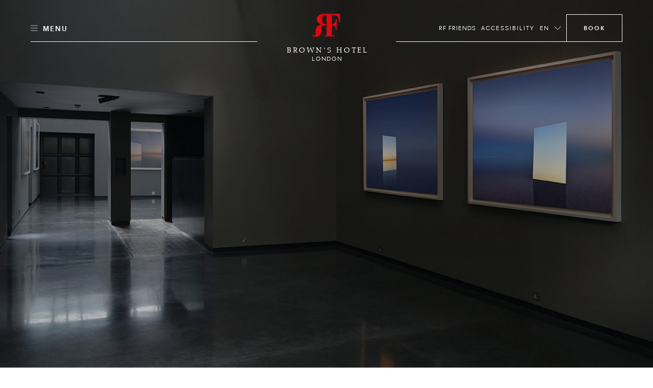

--- FILE ---
content_type: text/html; charset=utf-8
request_url: https://www.roccofortehotels.com/hotels-and-resorts/brown-s-hotel/destination/art-galleries-in-mayfair/
body_size: 42655
content:
<!DOCTYPE html>
<html lang="en" dir="ltr" data-lang="en" class="no-js usn  ">
<head>

<!-- be_ixf, sdk, gho-->
<meta name="be:sdk" content="dotnet_sdk_1.4.32" />
<meta name="be:timer" content="0ms" />
<meta name="be:orig_url" content="https%3a%2f%2fwww.roccofortehotels.com%2fhotels-and-resorts%2fbrown-s-hotel%2fdestination%2fart-galleries-in-mayfair%2f" />
<meta name="be:capsule_url" content="https%3a%2f%2fixfd1-api.bc0a.com%2fapi%2fixf%2f1.0.0%2fget_capsule%2ff00000000303375%2f0102878440" />
<meta name="be:norm_url" content="https%3a%2f%2fwww.roccofortehotels.com%2fhotels-and-resorts%2fbrown-s-hotel%2fdestination%2fart-galleries-in-mayfair%2f" />
<meta name="be:api_dt" content="py_2026; pm_01; pd_13; ph_01; pmh_40; p_epoch:1768297233956" />
<meta name="be:mod_dt" content="py_2026; pm_01; pd_13; ph_01; pmh_40; p_epoch:1768297233956" />
<meta name="be:messages" content="0" />
<style>
.be-ix-link-block .be-related-link-container {margin-bottom: 40px;margin-top: 20px;text-align: center;}
.be-ix-link-block .be-related-link-container .be-label {margin: 0;color: white;line-height: 1.5;
    text-transform: uppercase;
    letter-spacing: 2px; color: hsla(0, 0%, 100%, .7) !important;font-size: var(--font-size-sm, .75rem);}
.be-ix-link-block .be-related-link-container .be-list { display: inline-block; list-style: none;margin: 0; padding: 0;}
.be-ix-link-block .be-related-link-container .be-list .be-list-item {display: inline-block;margin-right: 20px;margin-bottom: 6px;}
.be-ix-link-block .be-related-link-container .be-list .be-list-item .be-related-link {font-size: var(--font-size-sm, .75rem); line-height: 1.5; text-transform: uppercase; letter-spacing: 2px;color: hsla(0, 0%, 100%, .7) !important;}
.be-ix-link-block .be-related-link-container .be-list .be-list-item .be-related-link:hover {text-decoration: underline;}
.be-ix-link-block .be-related-link-container .be-list .be-list-item:last-child { margin-right: 0;}

@media (max-width: 767px) {
  .be-ix-link-block .be-related-link-container .be-label {width: 100%;margin-bottom: 10px;}
  .be-ix-link-block .be-related-link-container .be-list { display: block;width: 100%;}
  .be-ix-link-block .be-related-link-container .be-list .be-list-item {display: block;margin-right: 0;}
}
@media (min-width: 768px) {
  .be-ix-link-block .be-related-link-container {display: flex;align-items: baseline;justify-content: center;}
  .be-ix-link-block .be-related-link-container .be-label {display: inline-block;margin-right: 20px;flex-grow: 0;flex-shrink: 0;}
}
</style>
    <meta charset="utf-8">
    <meta name="viewport" content="width=device-width, initial-scale=1, shrink-to-fit=no, maximum-scale=2">
    <style>
     :root {
             --body-background: #fff !important;
            --body-color: #000 !important;
             --header-font: 'DalaFloda';
            --header-font-secondary: 'DalaFloda';
            --base-font: '';
            --theme-light: #fff;
            --theme-dark: #000
                }
                .info-article{
                    background-color: #fff !important;
                }
                h1,h2,h3,.h1,.h2,.h3,.h5,.main-content h5,.blog-article__title,.blog-article__subtitle-b,.intro-article__title{
                    color:#000 !important;
                }
                .info-article__accordion-panel-inner .article--two-col .content--two-col h1,
                .info-article__accordion-panel-inner .article--two-col .content--two-col .h1,
                .info-article__accordion-panel-inner .article--two-col .content--two-col h2,
                .info-article__accordion-panel-inner .article--two-col .content--two-col .h2,
                .info-article__accordion-panel-inner .article--two-col .content--two-col h3,
                .info-article__accordion-panel-inner .article--two-col .content--two-col .h3,
                .info-article__accordion-panel-inner .article--two-col .content--two-col h4,
                .info-article__accordion-panel-inner .article--two-col .content--two-col .h4,
                .info-article__accordion-panel-inner .article--two-col .content--two-col h5,
                .info-article__accordion-panel-inner .article--two-col .content--two-col .h5,
                .info-article__accordion-panel-inner .article--two-col .content--two-col h6,
                .info-article__accordion-panel-inner .article--two-col .content--two-col .h6{
                    color:#000000 !important;
                }
                h4,.h4{
                    color:#000 !important;
                    opacity:1.0 !important;
                }
                .bg-dark.text-light h4, .bg-dark.text-light .h4{
                    color:#fff !important;
                }

                .banner__content .banner__article .article-title , .banner__content .banner__article h1 ,.banner__content .banner__article h2,.banner__content .banner__article h3,.banner__content .banner__article h4{
                    color:#ffffff !important;
                }

                .blog-listing__col--featured+.blog-listing__col--aside {
                    padding-right: 4.1666666667vw;
                }
                .blog-article__title{
                    text-transform:initial !important;
                }
                .card-carousel--off-centered.card-carousel--overlay-controls .carousel-arrow {
                    top: 35% !important;
                    -webkit-transform: translateY(-35%) !important;
                    transform: translateY(-35%) !import;
                }

                .blog-article__title ,.hotel-item__country,.hotel-detail__title,.section-header__title {
                    color:#000 !important;
                }
                .btn-outline-dark {
                    color: #000 !important;
                    border-color: #000 !important;
                }
                .lead.readmore a.more-trigger span.text-dark, .lead.readmore a.less-trigger span.text-dark{
                 color : #000 !important;
                }
                .btn-outline-gray-light , .card-carousel__arrow-btn{
                    background-color: #fff !important;
                    color : #000 !important;
                }
                .hotel-short-descr .text-dark , .lead.readmore.expanded .text-dark
                    color : #000 !important;
                }
                 .intro-article__title-h1 , .info-article__title{
                    color:#000 !important;
                 }
                .villa-enquiry-extended-form , .villa-enquiry-extended-form .form-control, .villa-enquiry-extended-form .dropdown__trigger,
                .villa-enquiry-extended-form .checkbox-group__circle, .radio-group__circle{
                    background-color: #fff !important;
                }
                @media (min-width: 1025px){
.main-header .btn-book {
    max-width: 210px !important;
}

}
.static-image-comp{
     opacity: 1!important;
    display: block!important;
    visibility: visible!important;
}

.btn.static-image-comp{
    display: inline!important;
}
.nullify-transition {
    opacity: 0!important;
    display: none!important;
    visibility: hidden!important;
}
.playing .static-image-comp{
    opacity: 0!important;
    display: none!important;
    visibility: hidden!important;
}
.playing .nullify-transition {
transform: none!important;
    opacity: 1!important;
    display: block!important;
    visibility: visible!important;
}
@media (max-width: 1024.98px){
.article-generic__action .btn.static-image-comp{
    height: auto;
}
.banner-button-side-aligned {
    display:none;
}
}
.banner-video:not(.playing) .bg-vid {
    opacity: 0;
}
.banner-video.playing .bg-vid__controls-play{
    opacity: 0;
}
.banner-video:not(.playing) .bg-vid__controls-play{
    opacity: 1 !important;
    visibility: inherit !important;
    transform: translate(0px, 0px) !important;
}
.main-header--fill-outline-desktop .main-header__container:after, .main-header--fill-outline-desktop .main-header__container:before {
    width: calc(50% - 122.5px) !important;
}
.rf_comment_block .card-carousel__cell{
    align-items:baseline;
}
.action-link:not(.action-link--menu) .action-link__text{
line-height:2;
letter-spacing:1px;
}
h1 , .h1 , h1.article-title{
    letter-spacing:1px;
}
.article-generic__desc {
    line-height: 1.25;
}
.single-blog-post .article-single__title{
    word-break: break-word;
}
.newsletter__title , .material-form__input , .dropdown__trigger {
 text-transform: inherit !important;
}
.hotels__container{
height : 93vh !important;
}
.material-form__button{
 padding:5px !important;
}
.main-content .card-carousel__item .card-carousel__cell .banner .background--masked:after {
    background-image: linear-gradient(180deg,rgba(0,0,0,.2), rgba(0,0,0,.2) 60%, transparent 100%);
}
.banner__container--align-end-hp-banner{
  padding-bottom: 10% !important;
}
.banner__container--align-end-inner-banner,.banner__container--align-end-hp-banner.align-view-gallery-text-end{
    padding-bottom: 0 !important;
}
.card-carousel.card-carousel--arrows-clean.card-carousel--arrows-bottom-right .card-carousel__cell {
    justify-content:flex-start;
    -webkit-box-align:start;
    align-items:flex-start;
}
.info-article__body.room-single-title{
    padding-top:2rem !important;
}
* {
 -webkit-font-smoothing: antialiased;
}
@media (max-width: 1279px){
   .hotels__main-list {
       overflow-y: auto !important;
   }
   }
@media (min-width: 1280px){
    .card-carousel__section .two-per-row-carousel .carousel-arrow--next {
        right: 4rem;
    }

}
@media screen and  (min-width: 1025px){
    .two-per-row-carousel  .card-carousel--overlay-controls-no-gutter{
        overflow: visible!important;
    }
    .playing .nullify-transition.article-generic__action.d-lg-none{
        display:none !important;
    }
}
@media screen and (max-width:1025px){

   .ui-filter-grid .ui-filter__panel-item{
      flex-direction:column;
      height:min-content;
   }
   .ui-filter-grid__panel-col{
      width:100%;
   }
   .ui-filter-grid__panel-col +.ui-filter-grid__panel-col  .ui-filter-grid__panel-item--accordion-item:first-child>.accordion{
          border-top-color: transparent;
   }
   .ui-filter-grid__panel-col .accordion {
      width:100%;
    }

}
.checkbox-group__circle:before, .radio-group__circle:before{
   z-index:9!important;
}
.ui-filter-grid__options{
   overflow-y:hidden;
}
.terms-conditions .article-group__content > *{
  padding-top:3.5rem;
  margin-top: -6.625rem;
}
@media (max-width: 1025px){
    .terms-conditions .article-group__content > *{
        margin-top:unset;
        padding-top:unset;

    }
}
 .hotels__main-list{
  overflow:unset!important;
}

@media screen and (max-width:1025px){
    .hotels__body{
    margin-bottom:30px;
}
}
@media screen and (min-width:1200px){
    .hotels__main-list {
     flex-direction:row !important;;
    }
}
@media screen and (max-width:1200px){
    .hotels__main-list {
     flex-direction:row !important;;
    }
    .hotel-item{
        width:100%;
    }
    .hotels__main-list-item{
        height:fit-content;
    }
}
@media screen and (max-width:1024px){
    .hotels__main-list {
     flex-direction:column !important;
    }

}
@media screen and (min-width:1025px){
    .banner.contain-bg.apartment-banner.d-none.d-lg-block{
        display:flex !important;
    }

}
@media (max-width: 1024.98px){
.main-header__col-right>.action-list>.action-list__item.override-book-btn {
    display:flex !important;
}
}
.h4{
    text-transform:none !important;
}
    </style>

            <link rel="alternate" hreflang="en-us" href="https://www.roccofortehotels.com/hotels-and-resorts/brown-s-hotel/destination/art-galleries-in-mayfair/" />
    <link rel="canonical" href="https://www.roccofortehotels.com/hotels-and-resorts/brown-s-hotel/destination/art-galleries-in-mayfair/" />
    <title>Art Galleries in Mayfair | 5-Star Hotel | Brown&#x27;s, London</title>
    <meta name="description" content="From international art powerhouses to independent affairs, Mayfair is home to some of the most prestigious art galleries in London.">
    <meta property="og:type" content="website">
    <meta property="og:title" content="Art Galleries in Mayfair | 5-Star Hotel | Brown&#x27;s, London" />
    <meta property="og:image" content="https://www.roccofortehotels.com/media/ggybmgmw/20190916_fortefamily_07_818_v2_col.jpg" />
    <meta property="og:url" content="https://www.roccofortehotels.com/hotels-and-resorts/brown-s-hotel/destination/art-galleries-in-mayfair/" />
    <meta property="og:description" content="From international art powerhouses to independent affairs, Mayfair is home to some of the most prestigious art galleries in London." />
    <meta property="og:site_name" content="Rocco Forte Hotels" />
    <meta name="robots" content="index,follow">

    
        <link rel="stylesheet" href="/css/rf_roccoforte/app.40eef63b1467a6678dbd.bundle.css" />
    <link rel="stylesheet" href="/css/rf_roccoforte/opentable-styles.css" />
    <link rel="stylesheet" href="/css/rf_roccoforte/venice-styling.css" />
	<link rel="stylesheet" href="/css/rf_roccoforte/wireframe.updates.css" />
    <link rel="stylesheet" href="/css/rf_roccoforte/custom.css?v=639045351636666327" />

    

    
<script>var exdays = 365;</script>
    

    <script>
    window.dataLayer = window.dataLayer || [];
    window.dataLayer.push({
        HName: 'Brown&#x27;s Hotel',
        HOTEL_ID: '65206',
        LangCode: 'EN'
    })
    </script>
<script>(function(w,d,s,l,i){w[l]=w[l]||[];w[l].push({'gtm.start':new Date().getTime(),event:'gtm.js'});var f=d.getElementsByTagName(s)[0],j=d.createElement(s);j.async=true;j.src="https://sstm.roccofortehotels.com/3w3gztyxzvkyj.js?"+i;f.parentNode.insertBefore(j,f);})(window,document,'script','dataLayer','a14=aWQ9R1RNLU1KR1RXNzk%3D&page=1');</script>
 
    <style>
        @media screen and (max-width: 1024.98px) {
            #ot-reservation-widget .ot-button {
                color: #e20714 !important;
                border-color:#e20714 !important;
            }
        }
        #opent-elem {
            display: none;
            text-align: center;
        }

        .ot-powered-by {
            display: none;
        }

        #ot-reservation-widget .ot-button {
            color: #ffffff;
            background-color: transparent !important;
            padding: 1.375rem 1.875rem !important;
            border-radius: 0 !important;
            font-size: .75rem !important;
            border-bottom-color: transparent;
            font-family: RectaW01,sans-serif !important;
        }

            #ot-reservation-widget .ot-button:hover {
                background-color: #e20714 !important;
                color: #fff !important;
            }

        #ot-reservation-widget .ot-dtp-picker {
            line-height: 12px !important;
        }

        .section-header__title--h1 {
            font-family: DalaFloda;
        }

        div#ot-reservation-widget {
            padding: 0 !important;
            width: auto !important;
        }


        #ot-reservation-widget .ot-button {
            display: flex;
            align-items: center;
            justify-content: center;
            color: currentColor;
        }


        @media screen and (max-width: 1025px) {
            #ot-reservation-widget .ot-button {
                padding: 5px 20px !important;
            }
        }

        @media screen and (max-width: 450px) {
            div#ot-reservation-widget {
                width: 60px !important;
                overflow: hidden;
                text-overflow: ellipsis;
                white-space: nowrap;
                display: block;
            }

            #ot-reservation-widget .ot-button {
                padding: 5px 2px !important;
                font-size: 8px !important;
                overflow: hidden;
                max-width: 100%;
                text-overflow: ellipsis;
                white-space: nowrap;
            }
        }
        .banner-video .bg-vid__player {
transition: opacity ease 0.4s;
}
.banner-video:not(.playing) .bg-vid__player{
    opacity: 0;
}
body:not(.scrolled):not([class*=nav-opened]):not(.highlight-header) .main-header--transparent .main-header__inner:after {
    background-color:transparent;
    background-image: linear-gradient(
180deg,rgba(0,0,0,.5), rgba(0,0,0,.5) 60%, transparent 100%);
 }
.info-article__body {
     padding-top:4.5rem;
     align-self:flex-start;
 }
@media (max-width: 1024.98px) {
body:not(.scrolled):not([class*=nav-opened]):not(.highlight-header) .main-header--transparent .main-header__inner:after {
    background-image: linear-gradient(
180deg,rgba(0,0,0,.5), rgba(0,0,0,.5) 60%, transparent 100%);
 }
}
@media(min-width: 1025px) {
.main-nav {
min-height: auto;
}
.card-carousel__item.d-lg-none .bg-vid__controls{
 display:none;
}
}
.main-logo__img, .secondary-logo__img { display: block}
.form-control{text-transform:inherit !important}
.single-blog-post .article-single .article-single__header .article-single__aside-col{
padding-left: 115px;
}
.single-blog-post .article-single .article-single__section .article-single__content-col , .single-blog-post .article-single .article-single__section .article-single__content-col p {
font-size: 1rem;
}
@media (min-width: 1280px){
.single-blog-post .article-single .article-single__section .article-single__content-col {
    padding-right: 360px;
}
}
.single-blog-post .blockquote__quote--h1 q{
        font-size:70px;
        line-height:76px
}
.single-blog-post .article-single__meta .meta-article-tile__text,
.single-blog-post .meta-article-tile__subtitle,
.single-blog-post .blockquote__by{
    line-height:18px;
    letter-spacing:2.14px;
}
.single-blog-post .blog-footer__row  .blog-footer__col--content  p{
    font-size:24px;
    letter-spacing:1px;
    line-height:30px;
    text-transform:none;
}
.single-blog-post .full.col-12{
   padding-right:0;
   padding-left:0;
}
.single-blog-post .article-single__section .article-single__figure-wrapper{
   padding-right:0;
   padding-left:0;
}
.single-blog-post .full .blog-article__image{
    margin-right:-25px;
    margin-left:-25px;
}
@media screen and (max-width:1025px){
   .single-blog-post  .left-aligned-img.col-12{
       padding-right:0;
       padding-left:0;
    }

   .single-blog-post .left-aligned-img .blog-article__image{
        margin-right:-25px;
        margin-left:-25px;
    }
    .main-header__col-right.open-table-book-button{
        max-width: unset !important;
    }
    .main-header__col-center--image {
        max-width: 130px !important;
    }
}
.single-blog-post .article-single__title{
    word-break:normal;
}
.hotels__main-list{
    max-height:100%;
    min-height: auto;
}
@media screen and (max-width:1700px){
   .hotels__main-list{
        max-height: 100%;
    }
    .main-header__col-center--image {
        max-width: 150px;
    }
}
@media screen and (min-width:1701px){
.main-header__col-right.open-table-book-button{
    padding-top:0.5rem;
}
body.scrolled .fb-navigation .main-header__col-right.open-table-book-button{
    padding-top:0 !important;
}
}
@media screen and  (min-width: 576px){
    .btn-newsletter-footer{
        padding-bottom: 2.2rem!important;
    }

}
.btn-book-fixed {
    top: 43vh;
    transform-origin: left;
    margin-left: 25px;
}

[class*="x-tl-booking-widget"] {
    display: none;
}
.no-slide-border{
    border:none !important;
}
.card-carousel__pagination-item > span {
margin-left: 20px;
    text-indent: -16px;
    overflow: hidden;
}
.info-article__row.info-article__row--reverse .info-article__media {order:1}
.info-article__row.info-article__row--reverse .info-article__body {order:2}
	.info-article--card.single-art-carousel .info-article__body{
-webkit-box-flex: 0;
flex: 0 0 34%;
    max-width: 34%;
}
.info-article--card.single-art-carousel .info-article__media{
-webkit-box-flex: 0;
flex: 0 0 66%;
    max-width: 66%;
}
@media (max-width: 991.98px) {
    .info-article--card.single-art-carousel .info-article__media, .info-article--card.single-art-carousel .info-article__body {
        -webkit-box-flex: 0;
        -ms-flex: 0 0 100%;
        flex: 0 0 100%;
        max-width: 100%;
    }

    .single-art-carousel .info-article__media {
        order: 0 !important;
    }

    .card-carousel__item.hide-mobile-heading .banner__article .article-title {
        display: none !important;
    }

    .mob-fixed-ht-glry {
        height: 90vw !important;
    }

    .card-carousel--variable .card-carousel__item.card-carousel__item--l {
        flex: 0 0 90vw !important;
        width: 90vw !important;
        max-width: 90vw !important;
    }

    .card-carousel--variable .card-carousel__item.card-carousel__item--s {
        flex: 0 0 60vw !important;
        width: 60vw !important;
        max-width: 60vw !important;
    }

    .main-header__col-center--image {
        max-width: 130px;
    }
    .fixed-footer {
    position: fixed;
    bottom: 0;
    left: 0;
    widthL 100%: ;
    display: flex;
    background: #fff;
    width: 100%;
    z-index: 99;
    max-height: 70px;
}
.fixed-footer__item {
flex: 1;
display: flex;
flex-direction: column;
align-items: center;
justify-content: center;
position: relative;
text-decoration: none !important;
padding: 0.5rem 0;
}
.fixed-footer__item.item__room_book{
    padding: 0;
}
.fixed-footer__item__book{
text-decoration: none !important;
margin: 0;
}
.fixed-footer img {
    height: 22px;
    margin: 0.25rem 0;
}
.fixed-footer p {
    margin: 0.25rem 0;
}
.fixed-footer__item:not(:last-child):after {
    content: "";
    width: .5px;
    height: 80%;
    background: #000;
    display: block;
    position: absolute;
    right: 0;
    top: 10%;
    opacity: .5;
}
.fixed-footer__item #ot-reservation-widget .ot-button{
    border:none !important;
    font-size: 1rem !important;
    text-transform: initial;
    font-weight: 400;
    height: auto;
    width: auto;
}
.fixed-footer__item #ot-reservation-widget .ot-button:hover {
    background-color: inherit !important;
    color: inherit !important;
}
.fixed-footer__item div#ot-reservation-widget{
     width: auto !important;
}
}
@media (min-width: 991.99px) {
    .mob-fixed-ht-glry-wrapper {
        display: flex;
        flex-direction: column;
    }
    .mob-fixed-ht-glry-wrapper .mob-fixed-ht-glry {
        flex: 1;
    }
    .fixed-footer {
    display:none;
}
}
@media (max-width: 1200px){
.main-header__col-left, .main-header__col-right {
    -ms-flex: 0 0 30%;
    flex: 0 0 30%;
    max-width: 30%;
}
}
@media (max-width: 1024.98px){
.main-header__col-left, .main-header__col-right {
    -ms-flex: 0 0 85px;
    flex: 0 0 85px;
    max-width: 85px;
}
}
@media (min-width: 1025px){
    .article-generic__title--h1, .banner-counter-info__article-title, .blockquote__quote--h1, .h1, .intro-article__title, h1 ,
    .article-generic__title, .display-1, .intro-article__title-h1, .overlaped-featured-card__article-title, .section-header__title{
        font-size: 6.25vw;
        line-height: 1;
    }
    .h2, h2 {
        font-size: 4.375vw;
        line-height : 1;
    }
}
.main-logo__link.main-logo__link--static{
    max-width : 100% !important;
}
.lead.readmore a.more-trigger span.text-dark , .lead.readmore a.less-trigger span.text-dark {
    color: #e20714 !important;
    font-size: 0.9rem !important;
}
@media screen and (max-width:576px){
   .intro-article__info-item.resort-mob-intro {
        display: inline-flex;
        width: 32%;
        margin-bottom:0;
    }
    .intro-article__info-item.resort-mob-intro .intro-article__info-link{
        display: inline-flex;
    }
    .intro-article__info-item.mob-resort-opening-time{
        margin-top: 2rem;
    }
    .card-carousel--variable .card-carousel__item.card-carousel__item--l
    {
        flex: 0 0 100vw !important;
        width: 100vw !important;
        max-width: 100vw !important;
    }
    .card-carousel--variable .card-carousel__item.card-carousel__item--l , .card-carousel--variable .card-carousel__item.card-carousel__item--s
    {
        border-left:none !important;
        border-right:none !important;
    }
.card-carousel--variable .card-carousel__item.card-carousel__item--l .card-carousel__cell , .card-carousel--variable .card-carousel__item.card-carousel__item--s .card-carousel__cell{
    padding-left: 0 !important;
    padding-right: 0 !important;
}
.card-carousel__item--s + .card-carousel__item--l,
.card-carousel__item--l + .card-carousel__item--s,
.card-carousel__item--s + .card-carousel__item--s,
.card-carousel__item--l + .card-carousel__item--l
    {
        margin-left: 5px !important;
        margin-right: 0 !important;
    }
    .card-carousel--variable .card-carousel__item.card-carousel__item--l .blog-article__body , .card-carousel--variable .card-carousel__item.card-carousel__item--s .blog-article__body,
    .card-carousel--variable .card-carousel__item.card-carousel__item--l .blog-article__action , .card-carousel--variable .card-carousel__item.card-carousel__item--s .blog-article__action
    {
        padding-left: 15px !important;
        padding-right: 15px !important;
    }
    .card-carousel--single.card-carousel--overlay-controls .carousel-arrow {
    top: 45%;
    -webkit-transform: translateY(-60%);
    transform: translateY(-60%);
}
}
@media (max-width: 1024.98px){
body:not(.scrolled) .main-header__container {
    height: 70px;
    padding-top: 15px;
    padding-bottom: 15px;
    background:#fff !important;
}
body:not(.scrolled):not(.nav-opened-primary-mobile-menu) .main-header:not(.main-header--fill-outline):not(.main-header--fill-outline-mobile) .main-logo .main-logo__link {
    position: relative;
    top: 30px;
}
.main-header .main-header__container:before,.main-header .main-header__container:after{
 display:none;
}
.main-header .action-link__mobile-icon{
    border:none;
}
.main-header .action-link__mobile-icon .icon-svg--outline{
    stroke: #000 !important;
}
.main-header .btn-book.mobile{
    border-color:#e20714 !important;
    color:#e20714 !important;
}
.main-header .btn-book {
    text-indent: unset;
}
.main-header .btn-book:after{
    display:none;
}
.main-header .main-header__col-center {
    padding-left: 0px !important;
    padding-right: 0px !important;
}
.main-header .main-header__col-right{
    padding-left: 0px;
    padding-right: 15px;
}
body:not(.scrolled):not(.nav-opened-primary-mobile-menu) .main-header:not(.main-header--fill-outline) .main-logo__link{
    margin-bottom: -30px !important;
}
body.scrolled .main-header .btn-book{
    height: 35px;
}
}
@media(min-width: 1025px) {
#menu-tab .menu-tab__panel .menu-tab__dish-list .menu-tab__dish-item .menu-tile .menu-tile__icon-holder ,
#menu-tab .menu-tab__panel .menu-tab__dish-list .menu-tab__dish-item .menu-tile .menu-tile__action{
    flex: 0 0 230px;
    max-width: 230px;
    display: flex;
}
#hotel-list-sheet,#restuarant-list-sheet{
    width: 75%;
}
.state-list__hotel-name{
    font-size: 1.125rem !important;
}
.hotels__list{
    height: 84vh;
    padding-bottom: 20px;
}
#main-hotels , #main-restaurants{
    overflow : hidden !important;
}
.card-carousel__cell .blog-article__image .aspect-ratio--9x16 .background {
    width : auto !important;
    height :auto !important
}
.card-carousel__cell .blog-article__image .aspect-ratio--9x16:before{
    padding-top: 177.78% !important;
}
.action-list__item+.action-list__item{
    margin-left : 10px;
}
h1,.h1{
    font-size: 6.25vw !important;
}
h2,.h2{
    font-size: 4.375vw !important;
}
}
#menu-tab .menu-tab__panel .menu-tab__dish-list .menu-tab__dish-item .menu-tile .menu-tile__icon-holder{
    -webkit-box-pack: start;
    justify-content: flex-start;
}
#menu-tab .menu-tab__panel .menu-tab__dish-list .menu-tab__dish-item .menu-tile .menu-tile__action{
    -webkit-box-pack: end;
    justify-content: flex-end;
}
h3,.h3{
    font-size: 1.5rem !important;
}
h4,.h4{
    font-size: 0.75rem !important;
}
.hotel-item__country {
    font-size: .875rem !important;
}
 @media (max-width: 1024.98px){
.h2, h2 {
    font-size: 8.125vw;
    line-height: 1.25 !important;
}
.azds-booking-section .booking-section-header {
    max-height: 90px;
    height: 90px;
}
.azds-booking-section{
    z-index : 100001 !important;
}
.azds-booking-section .booking-section-inner{
    top : 30px !important;
}
}
@media (max-width: 575.98px){
.aspect-ratio--9x16:before {padding-top:177.77%!important}
}
.item-content-accordion-media-content .tile--compact .tile__title , .item-content-accordion-media-content h4,
.item-content-accordion-media-content .card-media__action .btn{
    text-transform:none;
}
.bg-vid__controls.disable_vid_controls{
    pointer-events: none;
}
.vp-sidedock *{
 display : none !important;
}
.ui-filter__panel-item {
    transform: none !important;
}
.state-list__font{
    color: rgba(0,0,0,.5)!important;
    font-size: .75rem!important;
}
.intro-article__titleclass-h1{
    font-size: 6.25vw !important;
    line-height: 1 !important;
}
.intro-article__titleclass-h2{
    font-size: 4.375vw !important;
    line-height: 1 !important;
}
.intro-article__titleclass-h3{
    font-size: 2.75rem !important;
    line-height: 1 !important;
}
.intro-article__titleclass-h4{
    font-size: 2.5rem !important;
    line-height: 1 !important;
}
.intro-article__titleclass-h5{
    font-size: 2.25rem !important;
    line-height: 1 !important;
}
.intro-article__titleclass-h6{
    font-size: 2rem !important;
    line-height: 1 !important;
}
@media (max-width: 1024.98px){
.intro-article__titleclass-h1{
    font-size: 8.125vw !important;
    line-height: 1.25 !important;
}
.intro-article__titleclass-h2{
    font-size: 7.25vw !important;
    line-height: 1.25 !important;
}
.intro-article__titleclass-h3{
    font-size: 6.5vw !important;
    line-height: 1.25 !important;
}
.intro-article__titleclass-h4{
    font-size: 5.7vw !important;
    line-height: 1.25 !important;
}
.intro-article__titleclass-h5{
    font-size: 5vw !important;
   line-height: 1.25 !important;
}
.intro-article__titleclass-h6{
    font-size: 4.5vw !important;
    line-height: 1.25 !important;
}
}
@media (max-width: 575.98px){
.intro-article__titleclass-h1{
    font-size: 3.125rem !important;
    line-height: 1.2 !important;
}
.intro-article__titleclass-h2{
    font-size: 2.5rem !important;
    line-height: 1.2 !important;
}
.intro-article__titleclass-h3{
    font-size: 2.25rem !important;
    line-height: 1.2 !important;
}
.intro-article__titleclass-h4{
    font-size: 2rem !important;
    line-height: 1.2 !important;
}
.intro-article__titleclass-h5{
    font-size: 1.75rem !important;
   line-height: 1.2 !important;
}
.intro-article__titleclass-h6{
    font-size: 1.5rem !important;
    line-height: 1.2 !important;
}
}
.hotels__title {
    color: #e20714 !important;
}
.article-carousel-action .accordion-trigger {
    text-transform : unset !important;
 }
@media (min-width: 992px){
    .quote-section .col-md-custom-a,.quote-section .article-single__container {
        max-width: 75%;
    }
    .quote-section .blockquote__quote--h1 {
        font-size: 3.125vw;
    }
}
.article-generic__action.acc-enabled{
    padding-bottom : 5px;
}
    .rf-info-banner .bg-img__img{
        max-width:144px;
    }
    .rf-info-banner p{
        letter-spacing: 0.5px;
    }
    .rf-info-banner h3{
        font-size : 2rem;
        line-height:2rem;
        letter-spacing: .5px;
        text-transform: none;
    }
    .rf-info-banner h4{
        font-size : 0.5rem;
        line-height:1rem;
        letter-spacing: .5px;
        text-transform: none;
    }
    .overlapping-image-block__main{
        --offset-left: 30px;
    }
    .overlapping-image-block__main .overlapping-image-block__asset,.overlapping-image-block__main .banner-video{
        max-width:100%;
    }
    .overlapping-image-block__secondary{
        --max-width: 52%;
    }
    .overlapping-image-block__secondary.portrait{
        --max-width: 30%;
    }
    .overlapping-image-block__secondary .overlapping-image-block__asset img{
        height: auto;
    }
    .overlapping-image-block__secondary.portrait .overlapping-image-block__asset img{
        height: auto;
    }
    .image-collage .copy-section{
        margin-top: 2rem !important;
    }
    .overlapping-image-block__secondary.vimeo-sticky-block img{
        z-index:2;
    }
    @media (min-width: 1025px){
    .rf-info-banner .bg-img{
        justify-content:end;
    }
    .rf-info-banner .align-self-end{
        padding-left:unset;
    }
    .overlapping-image-block__main{
        --offset-left: 80px;
    }
    .overlapping-image-block__main .overlapping-image-block__asset,.overlapping-image-block__main .banner-video{
        max-width:100%;
    }
    .overlapping-image-block__secondary{
        --max-width: 52%;
    }
    .overlapping-image-block__secondary.portrait{
        --max-width: 30%;
    }
    .overlapping-image-block__secondary .overlapping-image-block__asset img{
        height:auto;
    }
    .overlapping-image-block__secondary.portrait .overlapping-image-block__asset img{
        height:auto;
    }
    .image-collage .copy-section{
        margin-top: 6rem !important;
        margin-right:60px;
    }
    .mixed-images .col-lg-7 .bg-img--contain-native{
        max-width:570px;
        max-height:760px !important;
    }
    .mixed-images .col-lg-5 .bg-img--contain-native{
        max-width:360px;
        max-height:480px !important;
    }
    .mixed-images .col-lg-5 article {
        max-width:360px;
    }
    .mixed-images .container-reduced-80{
        max-width:1200px !important;
        padding-bottom: 5.625rem;
    }
    .mixed-images .container-reduced-80 .row{
        display: flex;
        flex-direction: row;
        padding-top: 5.625rem;
        padding-bottom: 1.875rem;
    }
    .mixed-images .container-reduced-80 .row .col-lg-7{
        flex-basis: 60%;
        display: flex;
        flex-direction: column;
        -ms-flex: 0 0 60.00000000%;
        flex: 0 0 60.00000000%;
        max-width: 60.00000000%;
        padding-right: 5.625rem !important;
        padding-left: 3.75rem !important;
    }
    .mixed-images .container-reduced-80 .row .col-lg-5{
        flex-basis: 30%;
        display: flex;
        flex-direction: column;
        -ms-flex: 0 0 40.00000000%;
        flex: 0 0 40.00000000%;
        max-width: 40.00000000%;
    }
    .mixed-images .container-reduced-80 .row .col-lg-5{
        flex-basis: 30%;
        display: flex;
        flex-direction: column;
        -ms-flex: 0 0 40.00000000%;
        flex: 0 0 40.00000000%;
        max-width: 40.00000000%;
    }
    .mixed-images .container-reduced-80 .row.reverse-block .col-lg-7{
        padding-left: 1.8rem !important;
    }
	.overlayed-image-text__article p
    {
        padding-right:25%;
    }
    .overlayed-image-text__article>.title{
        width:calc(100% + 160px);
    }
    .overlayed-image-text__article
    {
        flex: 0 0 32%;
        max-width: 32%;
    }
    .overlayed-image-text__cg{
        flex: 0 0 50%;
        max-width: 50%;
    }
	.single-art-carousel.fixed-width-image .info-article__media.small-carousel .bg-img{
        width:600px;
        margin: 0 auto;
    }
    .single-art-carousel.fixed-width-image .info-article__media.medium-carousel .bg-img{
        width:800px;
        margin: 0 auto;
    }
    .single-art-carousel.fixed-width-image .info-article__media.large-carousel .bg-img{
        width:1000px;
        margin: 0 auto;
    }
	.category-hover.mt-md-5.d-lg-block{
        margin-top:5rem!important;
    }
    .category-hover .title{
        margin-bottom:30px!important;
    }
    .category-hover .col-5 .col-12{
        margin-top:8rem!important;
    }
    #custom-slick-controls-a .carousel-arrow{
        top:0 !important;
    }
    .aspect-ratio--fit-to-fold:before{
        padding-top:100vh !important;
    }
	.banner-eighty-height .aspect-ratio--fit-to-fold:before{
        padding-top:80vh !important;
    }
    .banner.banner-two-by-three-height:before , .banner-two-by-three-height .aspect-ratio--fit-to-fold:before,.banner-two-by-three-height.aspect-ratio--fit-to-fold:before{
        padding-top:66.67vh !important;
    }
    .background-category-carousel .banner__content .banner__container.banner__container--align-center{
        margin-top:87px;
    }
    .background-category-carousel .banner__content{
        padding-bottom:142px;
    }
}
.reverse-block .overlapping-image-block__main {
    width: 100%;
    -ms-flex-item-align: end;
    align-self: flex-end;
   padding: 0;
    padding-right: var(--offset-left);
    padding-bottom: var(--offset-left);
}

.reverse-block .overlapping-image-block__secondary {
    left: auto;
   right: 0;
}
.reverse-block{
    flex-direction: row-reverse !important;
}
.card-carousel--seperated .card-carousel__item.no-slide-border-line{
        border: none !important;
}
@media (min-width: 1025px) and (max-width: 1919.98px){
.container-reduced-80{
    max-width:80% !important;
}
.single-art-carousel.fixed-width-image .info-article__body{
        flex: 0 0 30%;
        max-width: 30%;
    }
    .single-art-carousel.fixed-width-image .info-article__media{
        flex: 0 0 70%;
        max-width: 70%;
    }

}
@media (min-width: 1920px){
.container-reduced-80{
    max-width:1520px !important;
}
}
.main-nav__list.nav-return-link{
border-top : 1px solid #dadada;
padding: 3px 0;
}
.h3b{
    font-size:1.5rem !important;
    letter-spacing:1px;
    line-height:1;
    font-weight: 400;
    color: #000 !important;
}
@media (max-width: 1024.98px){
.main-header__container{
    position : fixed;
    background-color:var(--body-background);
}
#main-header{
    height:70px;
}
.mixed-images .info-article__body{
    padding-top:0 !important;
    padding-bottom:1rem !important;
    -ms-flex: 0 0 100%;
    flex: 0 0 100%;
    max-width: 100%;
}
.mixed-images .info-article__media{
    padding:0 !important;
    margin-top: 0;
    margin-bottom:0;
    -webkit-box-flex: 0;
    -ms-flex: 0 0 100%;
    flex: 0 0 100%;
    max-width: 100%;
    order:0;
}
.mixed-images .info-article__body .intro-article__title{
    font-size : 2rem !important;
    margin-bottom : 0;
}
.mixed-images .info-article__body .info-article__subtitle .intro-article__title{
    font-size : 1rem !important;
    text-transform:initial;
}
.category-hover-mob .card-carousel__pagination-item > span{
    margin-left:0 !important;
    text-indent:unset;
}
.h3b {
    line-height: 1.25 !important;
}
.ui-filter-grid__options{
    flex-wrap:wrap;
}
.ui-filter-grid__options-item{
    padding-bottom: 1rem;
}
}
.category-hover .aspect-ratio--box {
    margin-right:80px;
}
.background-category-carousel .banner-video .banner__content .article-generic .article-generic__desc,
.background-category-carousel .banner-video .banner__content .article-generic .article-generic__title{
    transform: none!important;
    opacity: 1!important;
    display: block!important;
    visibility: visible!important;
}
.banner-article-content .intro-article__description.lead , .article-carousel-content .intro-article__description.lead{
    margin-bottom:1.8rem;
}
.card-carousel--seperated-dark .card-carousel__item:not(:last-child){
    border-right:1px solid #27272c33;
}
.background-category-carousel .btn-outline-light{
    border-color:#dadada;
    color:#000000;
}
.banner__content .banner__article .back-category-dark-title h1{
    color:#000000 !important;
}
@media (min-width: 992px) and (max-width: 1024.98px){
.overlayed-image-text__cg{
    display:none;
}
.overlayed-image-text__article{
    flex: 0 0 100%;
    max-width: 100%;
}
.category-hover.mt-md-5.d-lg-block{
    margin-top:5rem!important;
}
.category-hover .col-5 .col-12{
    margin-top:8rem!important;
}
}
.background-category-carousel .card-carousel__cell.bg-dark--faded{
    background: rgba(16, 16, 16, 0.85);
    backdrop-filter: blur(12.5px);
}
.background-category-carousel .card-carousel__cell.bg-dark--faded .blog-article__title{
color:#fff !important;
}
.background-category-carousel .card-carousel__cell.bg-dark--faded .btn-outline-light{
    border-color:#3d3d3d;
    color:#fff;
}
.fb-navigation .main-header .btn-book,.fb-navigation .main-header #ot-reservation-widget .ot-button{
    color:##e20714 !important;
    background-color:transparent !important;
    border:none;
}
@media (min-width: 1025px){
.fb-navigation .main-header__container{
    padding-bottom:1rem;
    padding-top:1rem;
}
.fb-navigation .main-logo__link.main-logo__link--static{
    margin-bottom:0 !important;
    width:350px !important;
    height:50px !important;
}
.fb-navigation .main-header--transparent .main-logo__link.main-logo__link--static{
    height:84px !important;
}
.fb-navigation .main-header__col-right{
    flex-grow:1;
    max-width:none;
    order:2;
    display: -webkit-box!important;
    display: -ms-flexbox!important;
    display: flex!important;
     -webkit-box-align: end!important;
    -ms-flex-align: end!important;
    align-items: flex-end!important;

}
.fb-navigation .main-header__col-right .action-list{
     -webkit-box-align: center!important;
    -ms-flex-align: center!important;
    align-items: center!important;

}
.fb-navigation .main-header--fill-outline-partial .main-header__container:after, .fb-navigation  .main-header--fill-outline-partial .main-header__container:before{
    display:none;
}
.fb-navigation .main-header__col-center{
 order:1;
}
.fb-navigation .main-header__container .main-header__row{
    -webkit-box-align: center!important;
    -ms-flex-align: center!important;
    align-items: center!important;
}
.fb-navigation .main-header__col-right .action-list__item{
    padding-left:15px;
    padding-right:15px;
    align-items:initial !important;
}
.fb-navigation .main-header{
    padding-top:unset !important;
}
.fb-navigation .side-sheet {
    left: 50%;
    transform: translate(5%, 0%) !important;
}
.fb-navigation.btn-circle .main-header .btn-book ,.fb-navigation.btn-circle .main-header #ot-reservation-widget .ot-button {
    border-radius:50% !important;
    display:flex;
    transform: translateX(-50%) translateY(-25%) rotateZ(-30deg);
    border: none;
    height: 100px;
    width: 100px;
    position: absolute;
    left: 30%;
    font-size: 1rem !important;
    background: #41ad49 !important;
    color: #000 !important;
    font-family: 'RectaW01,sans-serif' !important;
    line-height:1.5;
    min-width: 100px;
}
.fb-navigation.btn-circle .btn:not(.btn-tag):not(.fb-story-box-section .card .btn) {
border-radius:50% !important;
display:flex;
border: none;
height: 100px;
width: 100px;
font-size: 1rem !important;
background: #41ad49 !important;
color: #000 !important;
font-family: 'RectaW01,sans-serif' !important;
line-height:1.5;
min-width: 100px;
}
.fb-navigation.btn-circle .main-header .btn-book{
    height: 80px;
    width: 80px;
    min-width:80px;
    transform: translateX(-50%) translateY(0%) rotateZ(-30deg);
}
}
@media (max-width: 1024.98px){
body:not(.scrolled):not(.nav-opened-primary-mobile-menu) .fb-navigation .main-header:not(.main-header--fill-outline) .main-logo__link{
    margin-bottom: 0px !important;
    height: 51px !important;
    margin-top:-10px;
}
.fb-navigation.btn-circle .main-header .btn-book ,.fb-navigation.btn-circle .main-header #ot-reservation-widget .ot-button {
    border-radius:50% !important;
    display:flex;
    transform: translateX(0%) translateY(0%) rotateZ(-30deg);
    border: none;
    height: 100px;
    width: 100px;
    position: absolute;
    left: 30%;
    font-size: 1rem !important;
    background: #41ad49 !important;
    color: #000 !important;
    font-family: 'RectaW01,sans-serif' !important;
    line-height:1.5;
    min-width: 100px;
}
.fb-navigation.btn-circle .btn:not(.btn-tag):not(.fb-story-box-section .card .btn) {
border-radius:50% !important;
display:flex;
border: none;
height: 65px;
width: 65px;
background: #41ad49 !important;
color: #000 !important;
font-family: 'RectaW01,sans-serif' !important;
line-height:1.5;
min-width: 65px;
}
.fb-navigation.btn-circle .main-header .btn-book , .fb-navigation.btn-circle .main-header #ot-reservation-widget .ot-button {
    height: 65px;
    width: 65px;
    min-width:65px;
    top:-35px;
}
body.scrolled .fb-navigation.btn-circle .main-header .btn-book,body.scrolled .fb-navigation.btn-circle .main-header #ot-reservation-widget .ot-button{
    top:-20px;
}
.fb-navigation.btn-circle .intro-article__info-list .col-12 {
    -webkit-box-align: center!important;
    -ms-flex-align: center!important;
    align-items: center!important;
    display: -webkit-box!important;
    display: -ms-flexbox!important;
    display: flex!important;
}
}
@media (max-width: 375.98px){
.fb-navigation.btn-circle .main-header .btn-book ,.fb-navigation.btn-circle .main-header #ot-reservation-widget .ot-button {
    left: 25% !important;
}
}
.fb-navigation.btn-circle .btn:not(.btn-tag):not(.fb-story-box-section .card .btn):hover , .fb-navigation.btn-circle .main-header .btn-book:hover ,.fb-navigation.btn-circle .main-header #ot-reservation-widget .ot-button:hover {
    background: #000 !important;
    color: #41ad49 !important;
}
.section-header--overlaped .intro-article__container.section-header__container{
    flex-direction: column;
}
.dropdown-sheet-category{
    font-size:0.7rem !important;
}
a.lead.vertical-list-action__item-link {
    font-size: 1.2rem;
    line-height:1.2rem !important;
    letter-spacing:1.6px;
}
.generic-sheet.dropdown-sheet .dropdown-sheet__container .dropdown-sheet-content__main-list-item .blog-article__title,
.hotelslist_dropdownsheet__wrapper .dropdown-sheet-content__main-list-item .blog-article__title{
    font-size: 1.2rem !important;
}
@media (min-width: 1025px) and (max-width: 1919.98px){
#hotel-list-sheet, #restuarant-list-sheet {
    width: 100%;
}
}
.hotels__list{
    overflow-y:hidden !important;
}
body.scrolled .main-header__block-version .main-header__row-inner+.main-header__row-inner {
    border-top: unset;
}
@media (max-width: 1024.98px){
    body:not(.scrolled) .main-header__block-version .main-header__container {
        height: unset;
        padding-top: 0;
        padding-bottom: 0;
        background: unset;
        position:unset;
    }
    .main-header.main-header__block-version .main-header__col-right {
        padding-left: 25px;
        padding-right: 25px;
    }
    .main-header.main-header__block-version .btn-book.mobile {
        color: #E20715 !important;
        border-color: transparent !important;
        border-left-color: #dadada !important;
        height : auto !important;
    }
    .main-nav__list_dropdown{
        display: none;
    }
    .main-nav__list--mobile .sub-nav__link{
        line-height:2;
    }
    body:not(.scrolled):not([class*=nav-opened-primary-menu]):not(.highlight-header) .main-header__block-version.main-header--transparent:not(.main-header--transparent-dark) {
        height: 0px !important;
    }
    body:not(.scrolled):not([class*=nav-opened-primary-menu]):not(.highlight-header) .main-header__block-version.main-header--transparent:not(.main-header--transparent-dark) .main-header__inner,
    body:not(.scrolled):not([class*=nav-opened-primary-menu]):not(.highlight-header) .main-header__block-version.main-header--transparent:not(.main-header--transparent-dark) .main-header__container{
        background-color : transparent !important;
    }
    body:not(.scrolled):not([class*=nav-opened-primary-menu]):not(.highlight-header) .main-header__block-version.main-header--transparent:not(.main-header--transparent-dark) .main-header__inner {
        color: #000;
    }
    body:not(.scrolled):not([class*=nav-opened-primary-menu]):not(.highlight-header) .main-header__block-version.main-header--transparent:not(.main-header--transparent-dark) .main-header__row-inner{
        background-color : transparent;
    }
    div#ContactBar-hotel-capacity-chart-html-Z2mRHCc {
        max-width: 90%;
        position: relative;
        z-index: 2;
        bottom: 10%;
        left: 0;
        background: #fff;
        right: 0;
        padding-left: 0;
        padding-right: 0;
    }
    .ContactBar-container.ContactBar-container--dark {
        padding: 15px !important;
        text-align:center;
    }
    .FullWidthContactBar-header-wrapper{
        padding-bottom:15px;
    }
    .ContactBar-hotel-capacity-chart .intro-article__container .intro-article__row {
        padding: 15px;
    }
    .ContactBar-hotel-capacity-chart .intro-article__container .intro-article__row > .col-12 {
        padding-left: 0!important;
        padding-right: 0!important;
    }
    .ContactBar-hotel-capacity-chart .intro-article__container .intro-article__row .intro-article__description{
        text-align: center;
    }
}
.hotelslist_dropdownsheet__wrapper{
    overflow:hidden;
    overflow-y:auto;
}
.hotelslist_dropdownsheet__wrapper{
    overflow:hidden;
    overflow-y:auto;
}
.hotelslist_dropdownsheet__wrapper .row--grid-gutter-lg{
    padding-left:25px;
    padding-right:25px;
}
.dropdown-sheet-category a , .dropdown-sheet-content__main-list-item .blog-article a , .main-header__col-inner-left a.main-logo-wrapper{
    text-decoration: none!important;
}
.main-header__block-version.main-header--transparent .main-header__row-inner{
    background-color : transparent;
}
@media (min-width: 1025px){
    .main-header__col-inner-book-action--hidden {
        display: none !important;
    }

    [class*=nav-opened-primary-menu] .main-header__block-version .main-header__col-inner-book-action--hidden,
    body.scrolled .main-header__block-version .main-header__col-inner-book-action--hidden {
        display: block !important;
    }
    .dropdown-sheet-content__container {
        max-height: calc(var(--app-height) - 100px);
        height: auto;
    }
    .main-header__block-version .main-header__row-inner--top {
        height: 76px;
    }
    .main-header__block-version .main-header__row-inner--bottom>[class*=col-inner] {
        padding-top: 30px;
        padding-bottom: 30px;
    }
    [class*=nav-opened-primary-menu] .main-header__block-version .main-header__row-inner--top .col-auto-lang,
    body.scrolled .main-header__block-version .main-header__row-inner--top .col-auto-lang {
        padding-top: 32px;
        padding-bottom: 30px;
    }
    .main-header__block-version .main-logo__title{
        font-size:1rem;
    }
    .main-header__block-version .col-auto.main-header__col-left.main-header__col--logo-col {
        max-width:150px;
    }
    .main-header__block-version .action-link:not(.action-link--menu) .action-link__text {
        line-height: 1.5;
        letter-spacing: 2px;
    }
    .main-header__block-version .action-list__item+.action-list__item {
        margin-left: 20px;
    }

    .main-header__block-version .action-link:not(.action-link--menu) .action-link__icon .action-link__icon-svg {
        width: 10px;
        height: 10px;
    }
    [class*=nav-opened-primary-menu] .main-header__block-version .main-header__row-inner--top, body.scrolled .main-header__block-version .main-header__row-inner--top{
        height: 0;
        opacity: 1;
        overflow: auto;
    }
    [class*=nav-opened-primary-menu] .main-header__block-version .main-header__row-inner--top .col-auto:not(.col-auto-lang), body.scrolled .main-header__block-version .main-header__row-inner--top .col-auto:not(.col-auto-lang){
        height: 0;
        opacity: 0;
        overflow: hidden;
    }
    [class*=nav-opened-primary-menu] .main-header__block-version .main-header__row-inner--top .col-auto-lang, body.scrolled .main-header__block-version .main-header__row-inner--top .col-auto-lang{
        position: absolute;
        top: 0;
        right:200px;
    }
    [class*=nav-opened-primary-menu] .main-header__block-version .main-header__row-inner--top .col-auto-lang .action-list__item, body.scrolled .main-header__block-version .main-header__row-inner--top .col-auto-lang .action-list__item{
        z-index : 10;
    }
    [class*=nav-opened-primary-menu] .main-header {
        padding-top: 20px !important;
    }
    div#ContactBar-hotel-capacity-chart-html-Z2mRHCc {
        max-width: 48%;
        position: relative;
        z-index: 2;
        bottom:0;
        left: 0;
        background: #fff;
        right: 0;
        padding-left: 0;
        padding-right: 0;
    }
    .ContactBar-hotel-capacity-chart .intro-article__container{
        max-width: 48% !important;
    }
    .ContactBar-hotel-capacity-chart .intro-article__container .intro-article__row
    {
        padding: 30px;
    }
    .main-header__block-version .main-header__row-inner--bottom .action-link--menu{
        font-weight : 400;
        font-size: 0.75rem !important;
    }
    .main-header__block-version .action-list__item--menu+.action-list__item {
        margin-left: 30px!important;
    }
    .main-header__block-version .main-header__row-inner--top .col-auto.main-header__col-inner-left {
        padding-top: 18px;
        padding-bottom: 18px;
    }
    .banner-article-content.intro-article,.article-carousel-content.intro-article .intro-article__row {
        margin-bottom:1rem!important;
    }
    .article-carousel-content.intro-article .header-block-content .card-carousel__cell {
        padding:0px 15px;
    }
    .main-header__block-version .main-header__row-inner>[class*=col-inner] {
        padding-top: 25px;
        padding-bottom: 25px;
        padding-left:50px;
    }
    [class*=nav-opened-primary-menu] .main-header__block-version .main-header__row-inner>[class*=col-inner],
    body.scrolled .main-header__block-version .main-header__row-inner>[class*=col-inner] {
        padding-top: 30px;
        padding-bottom: 30px;
    }
    .intro-article__container.section-header--content-end .intro-article__container,
    .intro-article__container.section-header--content-end .intro-article__title{
        text-align:right;
    }
    .blog-listing__page--articles .blog-listing__item:not(.blog-listing__item--no-left-padding){
        padding-left:15px !important;
        padding-right:15px !important;
    }
    .blog-listing__item--half {
        -webkit-box-flex: 0 !important;
        -ms-flex: 0 0 50% !important;
        flex: 0 0 50% !important;
        max-width: 50% !important;
        border:none !important;
        border:none !important;
    }
    .blog-listing__item--quarter {
        -webkit-box-flex: 0 !important;
        -ms-flex: 0 0 25% !important;
        flex: 0 0 25% !important;
        max-width: 25% !important;
        border:none !important;
    }
    .article-event-intro .right-box-content{
        border: 2px solid #dadada;
        padding: 10px 30px;
        width: initial;
        min-width: initial;
        display: inline-block;
    }
    .article-event-intro .intro-article__info-list-wrapper{
        display:flex;
        justify-content:flex-end;
    }
    .blog-listing__page--articles .blog-listing__item--no-left-padding{
        padding-right:15px !important
    }

    .blog-listing__item--half .blog-article__image:before {
        padding-top: 60%;
    }
    .single-event-page .banner-eighty-height .aspect-ratio--fit-to-fold:before,.blog-listing__page--articles .banner-eighty-height .aspect-ratio--fit-to-fold:before {
        padding-top: 60vh !important;
    }
    .single-event-page .banner-two-by-three-height .aspect-ratio--fit-to-fold:before,.blog-listing__page--articles .banner-two-by-three-height .aspect-ratio--fit-to-fold:before {
        padding-top: 66.67vh !important;
    }
    .blog-listing__page--articles .banner-article-content.intro-article {
        margin-bottom: 3.75rem!important;
    }
}
.aspect-ratio--dynamic:before {
        padding-top: 125.49%;
}
.blog-listing__page--articles .blog-article__meta{
    word-break:break-all;
}
@media (min-width: 768px) and (max-width: 1024.98px){
body:not(.scrolled):not(.nav-opened-primary-mobile-menu) .main-header__block-version .main-logo .main-logo__link {
    top: 0 !important;
    margin-bottom:2px !important;
}
a.lead.vertical-list-action__item-link {
    font-size:1.5rem !important;
    line-height:1.875rem !important;
    letter-spacing:1px;
}
}
.card-carousel__item--s.vimeo-play-ratio .mob-fixed-ht-glry-wrapper .banner:before{
    padding-top:125%;
}
header#main-header {
    transition: padding .3s ease;
}
.main-header__block-version .main-logo__link {
    margin-bottom: 0 !important;
    width: 75px !important;
    height: 65px !important;
}
[class*=nav-opened-primary-menu] .main-header__block-version .main-logo__link, body.scrolled .main-header__block-version .main-logo__link {
    margin-bottom: 0 !important;
    width: 46px !important;
    height: auto !important;
}
.category-hover .article-generic__desc {
    text-transform: unset;
}

@media (min-width: 1025px) and (max-width: 1299.98px){
.main-header__block-version .action-list__item+.action-list__item{
    margin-left:10px !important;
}
.main-header__block-version .main-header__row-inner--top .col-auto-lang action-link,
.main-header__block-version .main-header__row-inner--top .col-auto-lang .action-link {
    font-size: .6rem !important;
}
.main-header__block-version .main-header__row-inner--bottom .action-link:not(.action-link--menu),
.main-header__block-version .main-header__row-inner--bottom .action-link:not(.action-link--menu){
    font-size: .6rem !important;
}
.main-header__block-version .main-header__row-inner--bottom .action-link:not(.action-link--menu) .action-link__text,
.main-header__block-version .main-header__row-inner--bottom .action-link:not(.action-link--menu) .action-link__text{
    letter-spacing:1px;
}
}
.Chart-table .Chart-row--superHeader .ChartCell--header{
    font-size: .9rem;
}
.Chart-table .Chart-row--header .ChartCell--header{
    font-size: .75rem;
}
.ChartCell--header,.ChartCell--tooltip .ChartCell-text{
    padding:10px;
}
.ChartCell--header{
    letter-spacing:1px;
    font-weight:500;
    line-height:1.5;
}
.ChartCell{
    line-height:1.5;
}

.ContactBar-container.ContactBar-container--dark {
    -ms-flex-pack: center;
    padding: 30px;
    margin: 0;
    border: 2px solid #dadada;
}

.FullWidthContactBar-header-wrapper {
    margin-right: auto;
    text-align: left;
    -webkit-box-orient: vertical;
    -webkit-box-direction: normal;
    -ms-flex-direction: column;
    flex-direction: column;
}

span.ContactBar-title.ty-b2 {
    font-style: normal;
    margin: 0 auto;
    -webkit-box-flex: 1;
    -ms-flex-positive: 1;
    flex-grow: 1;
    margin: 0 15px 0 0;
    text-align: left;
}
.FullWidthContactBar-header-wrapper,.FullWidthContactBar-header-wrapper .ContactBar-title{
    flex-direction: column;
}
@media (max-width: 767.98px){
.main-header__block-version .main-logo__title {
    max-width: 70% !important;
}
}
@media (max-width: 399.98px){
.main-header__block-version .main-logo__title {
    font-size: 0.75em !important;
}
}

.ContactBar-hotel-capacity-chart .intro-article__container .intro-article__row
{
    margin: 0 auto;
    border: 2px solid #dadada;
}
.ContactBar-hotel-capacity-chart .intro-article__container .intro-article__row .col-12
{
    -webkit-box-align: center;
    -ms-flex-align: center;
    align-items: center;
    -webkit-box-pack: center;
    -ms-flex-pack: center;
    margin-bottom: 0 !important;
    justify-content: center;
}
@media (min-width: 1025px) and (max-width: 1699.98px){
    [class*=nav-opened-primary-menu] .main-header__block-version .main-header__row-inner--top .col-auto-lang, body.scrolled .main-header__block-version .main-header__row-inner--top .col-auto-lang {
        right: 120px !important;
    }
}
@media (min-width: 1025px) and (max-width: 1599.98px){
    .main-header__block-version .action-list__item+.action-list__item{
        margin-left:10px !important;
    }
    [class*=nav-opened-primary-menu] .main-header__block-version .main-header__row-inner--top .col-auto-lang .action-link,
    body.scrolled .main-header__block-version .main-header__row-inner--top .col-auto-lang .action-link {
        font-size: .6rem !important;
    }
    [class*=nav-opened-primary-menu] .main-header__block-version .main-header__row-inner--bottom .action-link .action-link__icon,
    body.scrolled .main-header__block-version .main-header__row-inner--bottom .action-link .action-link__icon{
        margin-left: 5px !important;
    }
    [class*=nav-opened-primary-menu] .main-header__block-version .main-header__row-inner--bottom .action-link:not(.action-link--menu),
    body.scrolled .main-header__block-version .main-header__row-inner--bottom .action-link:not(.action-link--menu){
        font-size: .6rem !important;
    }
    .main-header__block-version .action-list__item--menu+.action-list__item {
        margin-left: 20px!important;
    }
    .main-header__block-version .action-list__item .action-link .action-link__icon{
        margin-left: 5px!important;
    }
    [class*=nav-opened-primary-menu] .main-header__block-version .main-header__row-inner--bottom .action-link--menu,
    body.scrolled .main-header__block-version .main-header__row-inner--bottom .action-link--menu{
        font-size: 0.6rem !important;
    }
}
@media (min-width: 1025px) and (max-width: 1349.98px){
[class*=nav-opened-primary-menu] .main-header__block-version .main-header__row-inner--top .col-auto-lang, body.scrolled .main-header__block-version .main-header__row-inner--top .col-auto-lang {
    right: 120px !important;
}
[class*=nav-opened-primary-menu] .main-header__block-version .main-header__row-inner--top .col-auto-lang action-link,
body.scrolled .main-header__block-version .main-header__row-inner--top .col-auto-lang .action-link {
    font-size: .6rem !important;
}
[class*=nav-opened-primary-menu] .main-header__block-version .main-header__row-inner--bottom .action-link:not(.action-link--menu) .action-link__icon,
body.scrolled .main-header__block-version .main-header__row-inner--bottom .action-link:not(.action-link--menu) .action-link__icon{
    margin-left: 5px !important;
}
.main-header__block-version .main-header__row-inner--bottom .action-link--menu{
        font-size: 0.6rem !important;
    }
    .main-header__block-version .main-header__row-inner--bottom .action-link--menu {
    font-size: 0.6rem !important;
}
}
@media (min-width: 1025px) and (max-width: 1199.98px){
[class*=nav-opened-primary-menu] .main-header__block-version .main-header__row-inner--top .col-auto-lang, body.scrolled .main-header__block-version .main-header__row-inner--top .col-auto-lang {
    right: 60px !important;
}
[class*=nav-opened-primary-menu] .main-header__block-version .main-header__row-inner--top .col-auto-lang .action-link:not(.action-link--menu) .action-link__icon, body.scrolled .main-header__block-version .main-header__row-inner--top .col-auto-lang .action-link:not(.action-link--menu) .action-link__icon {
    margin-left: 5px !important;
}
}
@media only screen and (min-width: 1025px) and (max-width: 1099.98px){
    .main-header__block-version .main-header__row-inner--bottom .action-link .action-link__text,
    .main-header__block-version .main-header__row-inner--bottom .action-link .action-link__text{
        letter-spacing:0.5px;
    }
    [class*=nav-opened-primary-menu] .main-header__block-version .main-header__row-inner--bottom .action-link:not(.action-link--menu),
    body.scrolled .main-header__block-version .main-header__row-inner--bottom .action-link:not(.action-link--menu){
        font-size: .5rem !important;
    }
    [class*=nav-opened-primary-menu] .main-header__block-version .main-header__row-inner--top .col-auto-lang action-link, body.scrolled .main-header__block-version .main-header__row-inner--top .col-auto-lang .action-link {
        font-size: .5rem !important;
    }
}
@media (min-width: 1025px) and (max-width: 1799.98px){
.banner-article-content.intro-article {
        margin-bottom:2rem!important;
    }
    .single-art-carousel.fixed-width-image .info-article__media {
        flex: 0 0 65%;
        max-width: 65%;
    }
    .single-art-carousel.fixed-width-image .info-article__body {
        flex: 0 0 35%;
        max-width: 35%;
    }
    .single-art-carousel.fixed-width-image .info-article__media .bg-img {
        width: auto !important;
    }
}
.h1b{
    font-size:4.375vw !important;
    line-height:1;
    letter-spacing:1px;
    font-weight: 400;
    color: #000 !important;
}
 @media (max-width: 1024.98px){
.h1b {
    font-size: 8.125vw !important;
    line-height: 1.25 !important;
}
.article-event-intro .right-box-content{
    border: 2px solid #dadada;
}
.blog-listing__page--articles .aspect-ratio--dynamic:before, .blog-listing__page--articles .aspect-ratio--5x3:before{
    padding-top:75% !important;
}
.blog-listing__page--articles .blog-listing__col--aside,.blog-listing__page--articles .blog-listing__col--aside .blog-listing__item{
     margin-left:0;
     margin-right:0;
     padding-left:0;
     padding-right:0;
}
.article-event-intro .right-box-content h5{
    margin-top:0.5rem;
}
.newsletter-widget .newsletter-header-wrapper h2,.newsletter-widget .newsletter-header-wrapper .h2{
    font-size: 4.375vw !important;
    line-hieght:1 !important;
}
.newsletter-widget .newsletter-action-wrapper a{
    white-space:normal;
}
}
.blog-listing__page--articles .aspect-ratio--dynamic:before ,.blog-listing__page--articles .aspect-ratio--5x3:before
{
    padding-top:27vw;
}
.blog-listing__page--articles .blog-article__meta .meta-article-tile__author-name a{
    color:#000;
}
.card-carousel__list--auto .carousel-arrow{
    display:none !important;
}
.card-carousel__list--auto .slick-track,
.card-carousel__list--auto .slick-list
{
    -webkit-transform: translate3d(0, 0, 0);
    -moz-transform: translate3d(0, 0, 0);
    -ms-transform: translate3d(0, 0, 0);
    -o-transform: translate3d(0, 0, 0);
    transform: translate3d(0, 0, 0);
    -webkit-backface-visibility: hidden;
    -moz-backface-visibility: hidden;
    backface-visibility: hidden;
    transition-delay: 10ms;
}
.card-carousel__item{
    -webkit-backface-visibility: hidden;
    -moz-backface-visibility: hidden;
    backface-visibility :hidden;
    margin : 0;
}
.card-carousel:not(.banner-group){
    margin:20px 0;
}
@media (max-width: 991.98px){
.card-carousel:not(.banner-group) {
    margin: 5px 0;
}
}
.block-lists-wrapper > div.card-carousel:first-child  {
    margin: unset;
}
.seo-hidden-h1 {
    position: absolute;
    left: -9999px;
    top: -9999px;
    width: 1px;
    height: 1px;
    overflow: hidden;
}
.cta-bar.cta-bar-gif{
    padding:0;
}
.cta-bar{
    transform:translateY(-100%);
}
.xit{
    z-index:9999999;
}
.brasserie-Prince-dining header, .brasserie-Prince-dining header .btn, .brasserie-Prince-dining header .dropdown__trigger,
.brasserie-Prince-dining h1, .brasserie-Prince-dining h2, .brasserie-Prince-dining h3, .brasserie-Prince-dining h4,
.brasserie-Prince-dining h5, .brasserie-Prince-dining h6, .brasserie-Prince-dining .h1, .brasserie-Prince-dining .h2,
.brasserie-Prince-dining .h3, .brasserie-Prince-dining .h4, .brasserie-Prince-dining .h5, .brasserie-Prince-dining .h6{
	font-family:FolioBold,RectaW01,sans-serif !important;
}
.florio-restaurant-dining header, .florio-restaurant-dining header .btn, .florio-restaurant-dining header .dropdown__trigger,
.florio-restaurant-dining h1:not(.body-copy), .florio-restaurant-dining h2:not(.body-copy), .florio-restaurant-dining h3:not(.body-copy),
.florio-restaurant-dining h4:not(.body-copy),.florio-restaurant-dining h5:not(.body-copy), .florio-restaurant-dining h6:not(.body-copy),
.florio-restaurant-dining .h1:not(.body-copy), .florio-restaurant-dining .h2:not(.body-copy),.florio-restaurant-dining .h3:not(.body-copy),
.florio-restaurant-dining .h4:not(.body-copy), .florio-restaurant-dining .h5:not(.body-copy), .florio-restaurant-dining .h6:not(.body-copy) {
    font-family: TownChicLight,RectaW01,sans-serif !important;
}
.ginori-restaurant-dining header, .ginori-restaurant-dining header .btn, .ginori-restaurant-dining header .dropdown__trigger,
.ginori-restaurant-dining h1:not(.body-copy), .ginori-restaurant-dining h2:not(.body-copy), .ginori-restaurant-dining h3:not(.body-copy),
.ginori-restaurant-dining h4:not(.body-copy),.ginori-restaurant-dining h5:not(.body-copy), .ginori-restaurant-dining h6:not(.body-copy),
.ginori-restaurant-dining .h1:not(.body-copy), .ginori-restaurant-dining .h2:not(.body-copy),.ginori-restaurant-dining .h3:not(.body-copy),
.ginori-restaurant-dining .h4:not(.body-copy), .ginori-restaurant-dining .h5:not(.body-copy), .ginori-restaurant-dining .h6:not(.body-copy) {
    font-family: DMSansMedium,RectaW01,sans-serif !important;
}
.aquazurra-restaurant-dining header, .aquazurra-restaurant-dining header .btn, .aquazurra-restaurant-dining header .dropdown__trigger,
.aquazurra-restaurant-dining h1:not(.body-copy), .aquazurra-restaurant-dining h2:not(.body-copy), .aquazurra-restaurant-dining h3:not(.body-copy),
.aquazurra-restaurant-dining h4:not(.body-copy), .aquazurra-restaurant-dining h5:not(.body-copy), .aquazurra-restaurant-dining h6:not(.body-copy),
.aquazurra-restaurant-dining .h1:not(.body-copy), .aquazurra-restaurant-dining .h2:not(.body-copy), .aquazurra-restaurant-dining .h3:not(.body-copy),
.aquazurra-restaurant-dining .h4:not(.body-copy), .aquazurra-restaurant-dining .h5:not(.body-copy), .aquazurra-restaurant-dining .h6:not(.body-copy) {
    font-family: ChronicleDisplayRoman,RectaW01,sans-serif !important;
}
.artemisia-restaurant-dining header, .artemisia-restaurant-dining header .btn, .artemisia-restaurant-dining header .dropdown__trigger,
.artemisia-restaurant-dining h1:not(.body-copy), .artemisia-restaurant-dining h2:not(.body-copy), .artemisia-restaurant-dining h3:not(.body-copy),
.artemisia-restaurant-dining h4:not(.body-copy),.artemisia-restaurant-dining h5:not(.body-copy), .artemisia-restaurant-dining h6:not(.body-copy),
.artemisia-restaurant-dining .h1:not(.body-copy), .artemisia-restaurant-dining .h2:not(.body-copy),.artemisia-restaurant-dining .h3:not(.body-copy),
.artemisia-restaurant-dining .h4:not(.body-copy), .artemisia-restaurant-dining .h5:not(.body-copy), .artemisia-restaurant-dining .h6:not(.body-copy) {
    font-family: TributeRoman,RectaW01,sans-serif !important;
}
.cafefloretta-restaurant-dining header, .cafefloretta-restaurant-dining header .btn, .cafefloretta-restaurant-dining header .dropdown__trigger,
.cafefloretta-restaurant-dining h1:not(.body-copy), .cafefloretta-restaurant-dining h2:not(.body-copy), .cafefloretta-restaurant-dining h3:not(.body-copy),
.cafefloretta-restaurant-dining h4:not(.body-copy),.cafefloretta-restaurant-dining h5:not(.body-copy), .cafefloretta-restaurant-dining h6:not(.body-copy),
.cafefloretta-restaurant-dining .h1:not(.body-copy), .cafefloretta-restaurant-dining .h2:not(.body-copy),.cafefloretta-restaurant-dining .h3:not(.body-copy),
.cafefloretta-restaurant-dining .h4:not(.body-copy), .cafefloretta-restaurant-dining .h5:not(.body-copy), .cafefloretta-restaurant-dining .h6:not(.body-copy) {
    font-family: KronaOne,RectaW01,sans-serif !important;
}
.carltonbar-restaurant-dining header, .carltonbar-restaurant-dining header .btn, .carltonbar-restaurant-dining header .dropdown__trigger,
.carltonbar-restaurant-dining h1:not(.body-copy), .carltonbar-restaurant-dining h2:not(.body-copy), .carltonbar-restaurant-dining h3:not(.body-copy),
.carltonbar-restaurant-dining h4:not(.body-copy),.carltonbar-restaurant-dining h5:not(.body-copy), .carltonbar-restaurant-dining h6:not(.body-copy),
.carltonbar-restaurant-dining .h1:not(.body-copy), .carltonbar-restaurant-dining .h2:not(.body-copy),.carltonbar-restaurant-dining .h3:not(.body-copy),
.carltonbar-restaurant-dining .h4:not(.body-copy), .carltonbar-restaurant-dining .h5:not(.body-copy), .carltonbar-restaurant-dining .h6:not(.body-copy) {
    font-family: ITCBlairProMedium,RectaW01,sans-serif !important;
}
#sr-res-root.sr-sm {
    display:none !important;
}
@media (min-width: 575.98px) and (max-width: 599.98px){
    .newsletter-widget .newsletter-header-wrapper {
        -webkit-box-flex: 0;
        -ms-flex: 0 0 33.3333333333%;
        flex: 0 0 33.3333333333%;
        max-width: 33.3333333333%;
    }
    .newsletter-widget .newsletter-description-wrapper {
        -webkit-box-flex: 0;
        -ms-flex: 0 0 66.6666666667%;
        flex: 0 0 66.6666666667%;
        max-width: 66.6666666667%;
    }
    .newsletter-widget .newsletter-action-wrapper {
        -webkit-box-flex: 0;
        -ms-flex: 0 0 100%;
        flex: 0 0 100%;
        max-width: 100%;
    }
}
<!--rff-->
.blog-listing__page--articles .blog-article__meta .meta-article-tile__author-name a {
    color: #000;
}
.blog-black-white .blog-article__image{
-webkit-filter: grayscale(100%); /* Safari 6.0 - 9.0 */
  filter: grayscale(100%);
}
@media (max-width: 991.98px){
.exclusive-offer-wrapper .card-carousel--variable .card-carousel__item.card-carousel__item--l {
    flex: 0 0 80vw !important;
    width: 80vw !important;
    max-width: 80vw !important;
}
}
.my-stays-section .info-article__body.room-single-title .info-article__description
{
	font-size:0.75rem;
	line-height:1.375rem;
	letter-spacing:2px;
	text-transform:uppercase;
}
h3.header-20 .action-link.accordion-trigger{
    font-size : 1.5rem;
    text-transform: capitalize;
}
h3.header-20 .action-link.accordion-trigger:hover,h3.header-20 .action-link.accordion-trigger:focus{
    color:#000000;
}
h3.header-20 .action-link.accordion-trigger .action-link__icon{
    margin-top:5px;
}
h3.header-20 .action-link.accordion-trigger.accordion--active .action-link__icon{
    -webkit-transform: rotate(-180deg);
    transform: rotate(-180deg);
}
.btn-back-to-stays .action-link__icon .action-link__icon-svg{
    width: 6px;
    height: 8px;
    color: #000;
}
.btn-back-to-stays .action-link__text{
    font-weight: normal;
}
.btn-back-to-stays .col{
    flex-basis: content;
    max-width:33.33%;
}
.btn-back-to-stays .col.small-info-list__item--wrapper{
    max-width:67.67%;
}
.profile-tile-images-scn .container--hor-scrollable-small-screens .input-toggle-banner__btn {
    pointer-events: auto !important;
}
.profile-tile-images-scn .container--hor-scrollable-small-screens .input-toggle-banner__btn:hover,
.profile-tile-images-scn .container--hor-scrollable-small-screens .input-toggle-banner__btn:focus
{
    border-color:#000;
}
.profile-tile-images-scn .container--hor-scrollable-small-screens .input-toggle-banner .bg-img{
     height:200px !important;
}
.profile-tile-images-scn .container--hor-scrollable-small-screens .input-toggle-banner .input-toggle-banner__btn{
    font-size: 14px;
    line-height: 14px;
    letter-spacing: 1.4px;
    text-transform: capitalize;
    padding-top: 10px;
    padding-bottom: 10px;
}
.profile-tile-images-scn .container--hor-scrollable-small-screens{
    margin-bottom : 3.8rem !important;
}
.profile-tile-images-scn .accordion--personal-info .accordion__trigger {
    padding-top: 2.3rem;
    padding-bottom: 2rem;
}
.profile-tile-images-scn .accordion--personal-info:not(.accordion--active) .accordion__trigger {
    padding-bottom: 4rem;
}
.profile-tile-images-scn .accordion--personal-info.accordion--active .accordion__panel-content {
    margin-bottom: 4.75rem;
}
.profile-tile-images-scn .accordion--personal-info.accordion--active .accordion__panel-content .profile-form .form-control{
    font-size:1rem;
    line-height:1.375rem;
    letter-spacing:1.6px;
}
.profile-tile-images-scn .accordion--personal-info.accordion--active .accordion__panel-content .profile-form .form-control,
.profile-tile-images-scn .accordion--personal-info.accordion--active .accordion__panel-content .profile-form .dropdown__trigger,
.profile-tile-images-scn .accordion--personal-info.accordion--active .accordion__panel-content .profile-form .checkbox-group{
    font-size:1rem;
    line-height:1.375rem;
    letter-spacing:1.6px;
}
.profile-tile-images-scn .accordion--personal-info .accordion__trigger .btn.disregard-accordion {
    line-height:18px;
    letter-spacing:2px;
    height: 40px;
    width: 91px !important;
    min-width: 91px !important;
}
.profile-modal-form .form-control ,.profile-modal-form .form-control:focus,
.profile-modal-form .dropdown__trigger ,.profile-modal-form .dropdown__trigger:focus,.modal__action-close
{
    background-color:#fff !important;
}
.profile-tile-images-scn .accordion--personal-info.accordion--active .accordion__panel-content .checkbox-group__label,
.profile-tile-images-scn .accordion--personal-info.accordion--active .accordion__panel-content .radio-group__label,
#marketing-preferences-form .checkbox-group__label{
    -webkit-box-align: baseline;
    -ms-flex-align: baseline;
    align-items: baseline;
}
.account-nav-logout .action-link{
    border: none;
    background: none;
    cursor: pointer;
}
#location-preferences-modal .text-capitalize.display-5{
    font-size: 1rem;
    line-height: 1.375rem;
    letter-spacing: 1.6px;

}
#location-preferences-modal .accordion__trigger{
    padding-top:1.25rem;
}
#location-preferences-modal .input-toggle-banner .input-toggle-banner__label .bg-img{
    height:164px !important;
}
#travel-interests-modal .accordion__panel-content .input-toggle-banner{
    margin-top: .3125rem !important;
    margin-bottom: .3125rem !important;
}
#travel-interests-modal .accordion-group .accordion.accordion--active .accordion__trigger{
    padding-top: 2rem !important;
    padding-bottom: 1.6875rem !important;
}
#location-preferences-modal .input-toggle-banner .input-toggle-banner__label .input-toggle-banner__btn,
#travel-interests-modal .input-toggle-banner .input-toggle-banner__label .input-toggle-banner__btn{
    text-transform:capitalize;
    font-size: 14px;
    line-height: 14px;
    letter-spacing: 1.4px;
    height:36px;
}
.profile-tile-images-scn .accordion--personal-info .accordion__trigger .tile__action--mobile-block .btn-box,
.profile-tile-images-scn .accordion-disabled .accordion__trigger .tile__action--mobile-block .btn-box{
    height: 40px;
    width: 91px !important;
    min-width: 91px !important;
}
#location-preferences-modal .accordion.accordion--active .accordion__trigger .tile__content{
 flex:0.33;
}
.modal--normal .modal__footer .btn-box{
 height:40px;
}

@media (max-width: 1024.98px){
.my-stays-page .intro-article .header-20 .action-link.accordion-trigger .action-link__icon,
.my-stays-page .intro-article .header-20 .action-link.accordion-trigger .action-link__text {
    display: block;
}
.profile-tile-images-scn .container--hor-scrollable-small-screens{
    margin-bottom : 1.875rem !important;
}
.profile-tile-images-scn .accordion--personal-info .accordion__trigger {
    padding-top: 1.25rem;
    padding-bottom: 1.25rem;
}
.profile-tile-images-scn .accordion--personal-info.accordion--active .accordion__trigger .tile__title.h3{
    font-size: 20px !important;
    font-weight: 400;
    line-height: 26px;
    letter-spacing: 1px;
}
.profile-tile-images-scn .accordion--personal-info:not(.accordion--active) .accordion__trigger {
    padding-bottom: 1.25rem;
}
#location-preferences-modal .input-toggle-banner .input-toggle-banner__label .bg-img{
    height:185px !important;
}
#travel-interests-modal .accordion-group .accordion.accordion--active .accordion__trigger .tile__content{
 flex:0.33;
}
#location-preferences-modal .accordion.accordion--active .accordion__trigger .tile__content{
 flex:0.35;
}
#location-preferences-modal form-group:first-child{
    margin-top:.5rem;
}
#location-preferences-modal .accordion__trigger {
    padding-top: .625rem;
    padding-bottom:1.375rem;
}
.profile-into .intro-article__row h2 {
    font-size: 2.8125rem;
    line-height: 3.234rem !important;
    margin-right:0 !important;
}
.rff-home .client-summary__row{
 padding-top : 0 !important;
 padding-bottom : 0 !important;
}
.rff-home .upcoming-stays .row.py-3{
    padding-top: 1.5rem !important;
    padding-bottom: .5rem !important;
}
.rff-home .whats-new .row.py-1{
    padding-top: 1.5rem !important;
    padding-bottom: .5rem !important;
}
}
@media (max-width: 767.98px){
.rff-home .intro-section.intro-article{
    margin-top : 1rem;
}
.rff-home .btn-view-all , .rff-benefits .btn-view-all{
 width:100% !important;
 padding-top:15px !important;
}
.rff-home .upcoming-stays .row.py-3{
    padding-top: 1.5rem !important;
    padding-bottom: .5rem !important;
}
.rff-home .whats-new .row.py-1{
    padding-top: 1.5rem !important;
    padding-bottom: .5rem !important;
}
.reservation-details-page .client-summary .client-summary__col{
    -ms-flex: 0 0 100%;
    flex: 0 0 100%;
    max-width: 100%;
}
.reservation-details-page .client-summary .btn-view-all{
    width: 100%;
    padding-top: 15px;
}
.reservation-details-page .client-summary .btn-view-all a{
    margin-bottom:25px;
}
.reservation-details-page .my-stays-section .info-article__media.info-article__media--carousel-wrapper{
    margin-top: -20px;
}
.reservation-details-page .my-stays-section .info-article .info-article__media,
.reservation-details-page .my-stays-section .info-article .info-article__body
{
 padding-left:0;
 padding-right:0;
}
.reservation-details-page .my-stays-section .info-article .info-article__body
{
 padding-top:0 !important;
}
.profile-tile-images-scn .accordion--personal-info .accordion__trigger .tile__action--mobile-block{
    margin-bottom:1.875rem !important;
}
.profile-tile-images-scn .accordion--personal-info .accordion__panel-content .form-group{
    margin-bottom : 1.25rem;
}
.profile-modal-form .form-group{
    margin-bottom : 1.375rem;
}
.profile-tile-images-scn .accordion--personal-info.accordion--active .accordion__panel-content {
    margin-bottom: 1.875rem;
}
#location-preferences-modal .input-toggle-banner .input-toggle-banner__label .bg-img{
    height:127px !important;
}
#travel-interests-modal .accordion-group .accordion.accordion--active .accordion__trigger .tile__content,
#location-preferences-modal .accordion.accordion--active .accordion__trigger .tile__content{
 flex:1;
}
.profile-into .intro-article__row h2
{
    font-size: 2.125rem;
    line-height: 2.375rem !important;
}
.profile-into{
    margin-top: 2.125rem;
}
.account-navigation .small-info-list .display-6.my-1{
 margin-top:0.34375rem !important;
 margin-bottom:0.34375rem !important;
}
.rff-offer h3.blog-article__title{
    font-size: 1.25rem !important;
    line-height: 1.625rem !important;
}
.rff-offer .blog-article__action a{
    font-size: 0.75rem !important;
    line-height: 1.125rem !important;
    letter-spacing:2px;
    height:40px;
}
.rff-offer  .blog-article__description{
margin-bottom:1.375rem !important;
}
.rff-offer .blog-listing__item {
    margin-bottom: 3.125rem;
}
.rff-offer .intro-article.mb-4.h1 {
    margin-top: 2.0625rem !important;
    margin-bottom: 1.4375rem !important;
}
.rff-offer .intro-article .intro-article__titleclass-h2 {
    font-size: 2.125rem !important;
    line-height: 2.375rem !important;
    letter-spacing:0.75px;
}
.rff-offer .blog-listing__filter .col-auto {
-webkit-box-flex: 0;
-ms-flex: 0 0 100%;
flex: 0 0 60%;
max-width: 60%;
}
.rff-offer .blog-listing__filter .col-auto:first-child {
    margin-bottom: 20px;
}
.whats-new.benefits-carosuel h3.header-20{
    padding-top:1rem !important;
}
}
@media (min-width: 1025px){
.upcoming-stays .row.py-3{
    padding-bottom:30px !important;
}
.upcoming-stays .blog-listing__item.blog-listing__item--l .bg-img__img{
 width:100%;
}
.exclusive-offer-wrapper .row.py-1,
.whats-new.article-carousel-content .row.py-1{
    padding-bottom:0 !important;
}
.exclusive-offer-wrapper .blog-article__image .bg-img__img{
    width:100%;
}
.exclusive-offer-wrapper .blog-article__image .blog-article__body .meta-article-tile__author-name{
    line-height:1.5;
}
.exclusive-offer-wrapper .blog-article__image .blog-article__body .blog-article__description{
    line-height:22px;
}
.exclusive-offer-wrapper .blog-article .blog-article__action a ,
.whats-new.article-carousel-content .blog-article__content .blog-article__action a{
    letter-spacing: 2px;
    margin-top: .2rem;
}
.whats-new.article-carousel-content .blog-article__content {
    margin-top: 30px;
}
.my-stays-page .info-article__media.info-article__media--carousel-wrapper .aspect-ratio--4x3:before,
.reservation-details-page .info-article__media.info-article__media--carousel-wrapper .aspect-ratio--4x3:before
{
    padding-top: 62.36% !important;
}
.my-stays-page .aspect-ratio--4x3:before ,
.reservation-details-page .aspect-ratio--4x3:before{
    padding-top: unset !important;
    height: 449px !important;
}
.blog-listing__item--l.render-portrait{
    flex: 0 0 33.33% !important;
    max-width: 33.33% !important;
}
}
.blog-listing__item--l.render-portrait .blog-article .blog-article__image .bg-img.lazyload{
    height: 577px;
    width: 385px;
}
.blog-listing__item--l.render-portrait .blog-article .blog-article__image .bg-img.lazyload img{
    object-fit: cover;
    width: 100%;
    height: 100%;
    object-position:left;
}
}
.rff-benefits .benefits-carosuel {
    margin-top:0.25rem !important;
}
.rff-benefits .benefits-carosuel .blog-article__image .bg-img__img {
    width:100%;
}
#togglePassword{
    position: absolute;
    right: 10%;
    top: 45px;
}
@media (min-width: 768px){
.rff-offer .intro-article .intro-article__titleclass-h2 {
    margin-bottom:0!important;
}
.rff-offer .blog-listing__filter {
    margin-bottom: 4.125rem;
}
}
#travel-interests-modal .input-toggle-banner__input:checked~.input-toggle-banner__label .input-toggle-banner__btn-icon--active,
#location-preferences-modal .input-toggle-banner__input:checked~.input-toggle-banner__label .input-toggle-banner__btn-icon--active {
    display: block !important;
    font-size : 7px;
    line-height:7px;
    padding-top: 1px;
    padding-left: 1px;
}
#travel-interests-modal .input-toggle-banner__input:checked~.input-toggle-banner__label .input-toggle-banner__btn-icon,
#location-preferences-modal .input-toggle-banner__input:checked~.input-toggle-banner__label .input-toggle-banner__btn-icon {
    display: none !important;
}
.accordion-disabled{
    border-top: 1px solid #dadada;
    border-bottom: 1px solid transparent;
}
.rf-knights-page .main-header__block-version .main-logo__title{
    font-size:15px;
    line-height:24.4px;
    letter-spacing:1px;
}
.rf-knights-page .main-header__block-version .main-header__row-inner--top{
    height:auto;
}
.rf-knights-page .main-header__block-version .main-header__col-right .action-link:not(.action-link--menu) .action-link__text{
    line-height:1.5;
    letter-spacing:2px;
}
#search-modal--modal .modal__container{
        min-height: 94%;
    }
.banner-info__time-frame {
    display: -webkit-box;
    display: -ms-flexbox;
    display: flex;
    -ms-flex-wrap: wrap;
    flex-wrap: wrap;
    margin-right: -15px;
    margin-left: -15px
}
.no-gutters>.banner-info__time-frame-col {
    padding-right: 0;
    padding-left: 0
}

.banner-info__time-frame-col {
    position: relative;
    width: 100%;
    min-height: 1px;
    padding-right: 15px;
    padding-left: 15px
}

.banner-info__time-frame-col {
    -ms-flex-preferred-size: 0;
    flex-basis: 0;
    -webkit-box-flex: 1;
    -ms-flex-positive: 1;
    flex-grow: 1;
    max-width: 100%
}

.form-row>.banner-info__time-frame-col {
    padding-right: 5px;
    padding-left: 5px
}

.container--hor-scrollable-small-screens .banner-info__time-frame {
        -ms-flex-wrap: nowrap;
        flex-wrap: nowrap
    }


.banner-info__inner {
    -ms-flex-wrap: wrap;
    flex-wrap: wrap
}

.banner-info__figure,.banner-info__inner {
    display: -webkit-box;
    display: -ms-flexbox;
    display: flex
}

.banner-info__figure {
    -webkit-box-flex: 0;
    -ms-flex: 0 0 38%;
    flex: 0 0 38%;
    padding: 10px;
    -webkit-box-orient: vertical;
    -webkit-box-direction: normal;
    -ms-flex-direction: column;
    flex-direction: column
}

.rfk-offer-widget.portrait-view .banner-info__figure {
    padding: 10px 20px;
}

@media(max-width: 575.98px) {
    .banner-info__figure {
        -webkit-box-flex:0;
        -ms-flex: 0 0 100%;
        flex: 0 0 100%
    }
}

.banner-info__content,.banner-info__figure>.bg-img {
    -webkit-box-flex: 1;
    -ms-flex: 1;
    flex: 1
}

.banner-info__content {
    display: -webkit-box;
    display: -ms-flexbox;
    display: flex;
    -webkit-box-orient: vertical;
    -webkit-box-direction: normal;
    -ms-flex-direction: column;
    flex-direction: column
}

@media(max-width: 575.98px) {
    .banner-info__content {
        -webkit-box-flex:0;
        -ms-flex: 0 0 100%;
        flex: 0 0 100%
    }
}

.banner-info__container {
    padding: 15px 30px
}

.banner-info__footer {
    margin-top: auto
}

@media(max-width: 575.98px) {
    .banner-info__top-bar {
        -webkit-box-orient:vertical;
        -webkit-box-direction: reverse;
        -ms-flex-direction: column-reverse;
        flex-direction: column-reverse;
        -webkit-box-align: start!important;
        -ms-flex-align: start!important;
        align-items: flex-start!important
    }
}
.rfk-offer-widget.portrait-view .banner-info__top-bar span.h4.ml-sm-auto{
    position: absolute;
    left: 16px;
    top: 1px;
    z-index: 2;
    background-color: var(--theme-light);
    color: var(--theme-dark);
    border-color: var(--theme-light);
    padding: 10px 20px;
    font-size: 14px;
    line-height: 14px;
    letter-spacing: 1.4px;
    text-transform: capitalize;
    padding-top: 18px;
    padding-bottom: 18px;
}
.rf-knights-page .banner-info a.text-link{
    text-decoration:none !important;
}
.rfk-offer-widget.portrait-view .banner-info__container{
    padding:15px;
}
.knights-offer-modal.modal-drawer--bottom .modal__container .modal__footer a{
    color:#e20714 !important;
}

@media (min-width: 1025px) {
    [class*=nav-opened] .rf-knights-page .main-header__block-version .main-header__row-inner--top, body.scrolled .rf-knights-page .main-header__block-version .main-header__row-inner--top {
        height: auto;
    }
    .rfk-offer-widget.portrait-view .banner-info__figure,
    .rfk-offer-widget.portrait-view .banner-info__time-frame-col{
        flex:0 0 100%;
    }
    [class*=nav-opened] .rf-knights-page .main-header__block-version .main-logo__link, body.scrolled .rf-knights-page  .main-header__block-version .main-logo__link{
        width:auto;
    }
    [class*=nav-opened] .rf-knights-page .main-header__block-version .main-header__row-inner--top .col-auto:not(.col-auto-lang), body.scrolled .rf-knights-page .main-header__block-version .main-header__row-inner--top .col-auto:not(.col-auto-lang) {
    height: auto;
    opacity:1;
    overflow: visible;
    }
    [class*=nav-opened] .rf-knights-page .main-header__block-version .main-header__col-inner-book-action--hidden, body.scrolled .rf-knights-page  .main-header__block-version .main-header__col-inner-book-action--hidden{
        opacity:0;
    }
    .knights-offer-modal.modal-drawer--bottom .modal__container{
        height:86vh;
        padding-top:0;
        padding-bottom:0;
    }
    .knights-offer-modal .container{
        max-width:75%;
    }
    .rf-knights-page .main-header__block-version .action-list__item+.action-list__item {
        margin-left: 30px !important;
    }
    .rf-knights-page .main-header__block-version .action-list__item.action-list__item--menu+.action-list__item {
        margin-left: 0px !important;
    }
    .rfk-offer-widget .offer-title{
        font-size: 3.4375rem !important;
        line-height: 3.625rem !important;
    }
}
@media (max-width: 1024.98px) {
    .rf-knights-page .main-header.main-header__block-version .main-header__col-right,
    body.scrolled .rf-knights-page .main-header .btn-book{
        height: 121.8px;
    }
    .rf-knights-page .main-header__block-version .main-logo__title{
        font-size:12px;
    }
    [class*=nav-opened] .rf-knights-page  .main-header__block-version .main-header__row-inner--top, body.scrolled .rf-knights-page .main-header__block-version .main-header__row-inner--top {
        opacity: 1;
        height: auto;
        overflow: visible;
    }
    [class*=nav-opened] .rf-knights-page .main-header__block-version .side-sheet__container, body.scrolled .rf-knights-page .main-header__block-version .side-sheet__container {
        padding-top: 8rem;
    }
    .rfk-offer-widget .offer-title{
        font-size: 2.625rem !important;
        line-height: 3rem !important;
    }
}
@media (min-width: 767.98px) and (max-width: 1024.98px) {
    .rf-knights-page .main-header.main-header__block-version .main-header__col-right,
    body.scrolled .rf-knights-page .main-header .btn-book{
        height: 85px;
    }
    .rf-knights-page .main-header__block-version .main-header__row-inner--top{
        height: 85px;
    }
    .rf-knights-page .main-header__block-version .main-logo__title{
        font-size:16px;
    }
    body:not(.scrolled):not(.nav-opened-primary-mobile-menu) .rf-knights-page .main-header:not(.main-header--fill-outline):not(.main-header--fill-outline-mobile) .main-logo .main-logo__link {
        width: 44px;
        top:unset;
        margin-bottom:0 !important;
    }
    .rf-knights-page .main-header__block-version .main-header__row-inner--bottom {
         display: none !important;
    }
    .rf-knights-page .main-header__block-version .main-header__col-inner-book-action {
        display: flex !important;
    }
    .rf-knights-page .main-header__block-version .main-header__col--logo-col{
        border-right:none;
    }
    .rf-knights-page .main-header__block-version .main-header__row-inner.main-header__row-inner--top .main-header__col-inner-left
    {
        padding-left:0 !important;
    }
    body.scrolled .rf-knights-page .main-header__block-version .main-logo__title,
    [class*=nav-opened] .rf-knights-page .main-header__block-version .main-logo__title {
        padding-left:20px !important;
    }
    [class*=nav-opened] .rf-knights-page .main-header__block-version .main-header__row-inner--top, body.scrolled .rf-knights-page .main-header__block-version .main-header__row-inner--top {
        height: 85px;
    }
    [class*=nav-opened] .rf-knights-page .main-header__block-version .side-sheet__container, body.scrolled .rf-knights-page .main-header__block-version .side-sheet__container {
        padding-top: 6rem;
    }
    .rfk-offer-widget .offer-title{
        font-size: 3.125rem !important;
        line-height: 3.5rem !important;
    }
    .rf-knights-page .main-header__block-version .main-logo__link {
        width: 35px !important;
        height: 30px !important;
    }
}
@media (max-width: 767.98px){
.rf-knights-page .main-header__block-version .d-sm-flex.main-header__col-left{
    display:none !important ;
}
.rf-knights-page .main-header__block-version .d-sm-none.main-header__col-right,
.rf-knights-page .main-header__block-version .main-logo__icon-wrapper.d-sm-none{
 display:flex !important;
}
.rf-knights-page .main-header__block-version .col-auto.main-header__col-left.main-header__col--logo-col{
display:none !important ;
}
}
@media (max-width: 379.98px){
.rf-knights-page .main-header__block-version .main-logo__title{
    max-width: 95% !mportan;
    line-height: 20px;
}
}
.rfk-offer-widget .banner-info__figure .banner-info__figure__inner{
    overflow:hidden;
}
.rfk-offer-widget .banner-info__figure .banner-info__figure__inner .bg-img{
    transition: 1s ease 0.4s;
}
.rfk-offer-widget .banner-info__figure .banner-info__figure__inner .bg-img:hover{
    transform: scale(1.15);
}
.rfk-offer-widget .accordion-group.rooms-suite .accordion,
.rfk-offer-widget .accordion-group.rooms-suite .accordion .ui-filter__panel-item.images-tab .accordion__panel-content,
.rfk-offer-widget .accordion-group.rooms-suite .accordion .ui-filter__panel-item.images-tab .accordion__panel-content .info-article__media{
    -webkit-box-flex: 0;
    -ms-flex: 0 0 100%;
    flex: 0 0 100%;
    max-width: 100%;
}
.banner-info__figure__inner{
    display: -webkit-box;
    display: -ms-flexbox;
    display: flex;
    flex:1;
    -webkit-box-flex:1;
}
.rf-knights-page .knights-hotel-intro .intro-article__title-h1{
    font-size: 5.625rem !important;
    line-height: 5.625rem !important;
    letter-spacing: 1.96px;
}
@media (min-width: 1025px){
    .rf-knights-page .knights-hotel-intro .intro-article__info-item {
        margin-bottom: 3rem;
    }

    .rfk-offer-widget .rooms-suite .card-carousel__item .blog-article__image{
        height:300px !important;
    }
    .rfk-offer-widget .rooms-suite .tile:not(.tile--compact) .tile__content .tile__title{
 margin-bottom:18px;
}
.rfk-offer-widget .accordion-group.rooms-suite .card-carousel--seperated .card-carousel__item{
    flex: 0 0 550px !important;
    width: 550px !important;
    max-width: 550px !important;
}
}
@media (max-width: 1024.98px){
.rf-knights-page .knights-hotel-intro .intro-article__title-h1{
    font-size: 55px !important;
    line-height: 58px !important;
}
.rf-knights-page .knights-hotel-intro .intro-article__info-list{
    margin-top: 3rem;
}
.rfk-offer-widget .rooms-suite .tile:not(.tile--compact) .tile__content .tile__title{
 margin-bottom:18px;
}

.rfk-offer-widget .rooms-suite .card-carousel .card-carousel__cell{
padding-left: 0;
padding-right: 0;
}
.rfk-offer-widget .rooms-suite .card-carousel .carousel-arrow{
    top:50%;
}
    .rfk-offer-widget .rooms-suite .card-carousel__item{
        max-height:550px !important;
    }
    .small-info-list .action-link>.action-link__icon, .small-info-list .action-link>.action-link__text {
        display: block;
    }
    .account-navigation .small-info-list.back-to-stays{
        padding: 30px 15px;
    }
    .account-navigation .small-info-list.back-to-stays .action-link--menu{
        font-weight:500;
    }
    .reservation-details-page .my-stays-section .info-article .info-article__media, .reservation-details-page .my-stays-section .info-article .info-article__body {
        padding-left: 0;
        padding-right: 0;
    }
}
.rfk-offer-widget.portrait-view .banner-info__figure .bg-img:before {
    padding-top:80%;
}
.knights-hotel-intro .intro-article__description.lead{
    font-size:1rem;
    line-height:24px;
    letter-spacing:1.6px;
}
.author-card__content-footer a.text-underlined.text-link{
    font-size:18px;
    line-height:24px;
    word-wrap: break-word;
}
.knights-quick-links-nav{
   margin-top:10px;
   margin-bottom:10px;
   padding-left: 10px !important;
   padding-right: 10px !important;
}
.knights-quick-links-nav .btn{
   padding:11px 30px;
}
.transfers-widget .banner-info-wrapper{
 padding-bottom:15px;
}
.transfers-widget .location-name-wrapper,.transfers-widget .transfers-wrapper{
 padding-top:1.20625rem !important;
 padding-bottom:1.20625rem !important;
}
.transfers-widget .banner-info-wrapper .banner-info__figure{
    flex: 0 0 223px;
    padding: 15px;
    height:223px;
}
.transfers-widget .banner-info-wrapper .banner-info__container{
    padding: 15px 30px 30px;
}
.transfers-widget .banner-info-wrapper .banner-info__container .banner-info__row{
    padding-bottom: 12px;
}
.transfers-widget .banner-info-wrapper .banner-info__container .banner-info__time-frame-col{
    padding-top: 5px;
    padding-bottom: 5px;
}
.transfers-widget .banner-info-wrapper .banner-info__container .banner-info__time-frame-col .btn{
    height:auto;
}
.author-card__figure{
    padding:15px 16px 15px 15px;
    flex: 0 0 163px;
    height: 159px;
}
.author-card__content{
    padding: 15px 35px 15px 0px;
}
.author-card__content-header span.h6{
    margin-bottom: 5px;
}
.author-card__content-header p{
    margin-bottom: 20px;
}
.author-card__content-footer p{
    margin-bottom: 5px;
}
.author-card__content-footer{
    margin-top: 0;
}
@media (min-width: 768px) and (max-width:1024.98px){
    .transfers-widget .banner-info-wrapper .banner-info__figure{
    flex: 0 0 208px;
    height:208px;
}
.transfers-widget .banner-info-wrapper .banner-info__container {
    padding: 15px;
}
}
@media (max-width: 767.98px){
    .knights-quick-links-nav{
        margin-top:5px;
        margin-bottom:5px;
        padding-left: 5px !important;
        padding-right: 5px !important;
    }
    .knights-quick-links-nav .btn{
       padding:11px 20px;
    }
    .transfers-widget .banner-info-wrapper .banner-info__figure{
        display:none;
    }
    .transfers-widget .location-name{
        font-size:21px !important;
        line-height:24px;
    }
    .transfers-widget .banner-info-wrapper .banner-info__container h5.banner-info__col{
        font-size:10px !important;
        line-height: 18px !important;
        margin-bottom:12px;
    }
    .transfers-widget .banner-info-wrapper .banner-info__container .banner-info__row:nth-child(1){
        padding-bottom:17px;
    }
    .transfers-widget .banner-info-wrapper .banner-info__container p.banner-info__col{
        font-size: 14px !important;
        line-height: 22px !important;
    }
    .transfers-widget .banner-info-wrapper .banner-info__container {
        padding: 15px 15px 35px;
    }
    .transfers-widget .banner-info-wrapper .banner-info__container .banner-info__time-frame-col .btn{
        font-size:10px !important;
        line-height: 18px !important;
    }
    .transfers-widget .transfers-wrapper{
        font-size:21px !important;
        line-height:24px;
    }
    .transfers-widget .transfers-widget-title{
        margin-bottom:0;
    }
    .transfers-widget .location-name-wrapper{
        padding-top:76px !important;
        padding-bottom:0px !important;
    }
    .transfers-widget .transfers-wrapper{
        padding-top:60px !important;
        padding-bottom:0px !important;
    }
    .transfers-widget .banner-info-wrapper{
        padding-bottom:20px;
    }
}
@media (max-width: 575.98px){
    .author-card__content-header p {
        margin-bottom: 28px;
    }
    .author-card__inner {
        margin-bottom: 20px;
    }
    .author-card__figure {
        padding: 15px 15px 40px 15px;
        flex: 0 0 auto;
        height: 293px;
    }
    .author-card__inner , author-card__content{
        flex-direction: column;
    }
    .author-card__content {
        padding: 0px 15px 15px 15px;
    }
}
.rf-knights-page .article-carousel-content .desc-cta-wrapper{
    -ms-flex: 0 0 100%;
    flex: 0 0 100%;
    max-width: 100%;
}
.rf-knights-page .article-carousel-content .desc-cta-wrapper .intro-article__action{
    padding-top:41px;
}
#location-preferences-modal .input-toggle-banner__input:checked~.input-toggle-banner__label:after,
#travel-interests-modal .input-toggle-banner__input:checked~.input-toggle-banner__label:after{
    background-color: black;
    opacity: 0.5;
}
.accordion-group.rooms-suite .radio-group--underlined .radio-group__input+.radio-group__label{
    font-size: 16px;
    line-height: 24px;
    letter-spacing: 1.6px;
    text-transform:capitalize;
}
.main-header .btn-book.btn-search-trigger{
    color: #000 ;
}
@media (max-width: 1024.98px) {
    .rf-knights-contact .rf-knights-contact--tab{
        margin-bottom:60px !important;
    }
    .rf-knights-contact .col-lg-4.py-3, .rf-knights-contact .col-lg-7.py-3{
        padding-bottom:20px !important;
        padding-top:20px !important;
    }
    .rf-knights-contact .rf-knights-contact--tab>.ui-filter__options-item{
        padding-bottom:0px !important;
    }
    .reservation-details-page .my-stays-section .info-article__media--carousel-wrapper {
        -webkit-box-ordinal-group: 1;
        -ms-flex-order: 0;
        order: 0;
    }
    .reservation-details-page .my-stays-section .info-article__media {
        -webkit-box-flex: 0;
        -ms-flex: 0 0 100%;
        flex: 0 0 100%;
        max-width: 100%;
        margin-top: 1.5rem;
        margin-bottom: 1.5rem;
    }
    .accordion-group.rooms-suite .accordion__panel-content .tile.flex-1 .tile__content{
        -ms-flex: 0 0 100%;
        flex: 0 0 100%;
        max-width: 100%;
    }
    .rfk-offer-widget .rooms-suite .tile:not(.tile--compact) .tile__content .tile__title {
        margin-bottom: 10px;
    }
    .rfk-offer-widget .accordion-group .accordion .accordion__trigger .tile__title{
        font-size: 21px !important;
        line-height: 24px;
        letter-spacing: 1px;
    }
    .rf-knights-page .knights-offers-filter .offers-filter-wrapper .col-auto .btn-input,
    .rf-knights-page .knights-offers-filter .offers-filter-wrapper .col-auto .form-control-wrapper{
        padding-left:15px;
        padding-right:15px;
        letter-spacing:2px;
    }
}
.tooltip {
    position: relative;
    display: inline-block;
    cursor: pointer;
}

.tooltip-trigger, .tooltip-source {
    display: inline-block;
}

.info-icon {
    width: 20px;
    height: 20px;
}

.tooltip-content {
    display: none;
    position: absolute;
    background-color: #fff;
    border: 1px solid #ccc;
    border-radius: 4px;
    box-shadow: 0px 0px 10px rgba(0, 0, 0, 0.1);
    padding: 10px;
    width: 320px;
    z-index: 1;
    top: -125px;
    transform: translateX(-25%);
}

.tooltip-content p{
    white-space:normal;
}

.tooltip-source-wrapper.tile__content{
    overflow: unset !important;
}

.tooltip-trigger:hover + .tooltip-content {
    display: block;
}

.tooltip-content::after {
    content: "";
    position: absolute;
    top: -5px;
    left: 50%;
    transform: translateX(-50%);
    border-width: 5px;
    border-style: solid;
    border-color: transparent transparent #fff transparent;
}
.rf-knights-contact .form-group.mb-2{
    margin-bottom:20px !important;
}
.rf-knights-contact .mb-3.py-1{
    padding-top:0 !important;
    padding-bottom:4px;
}
.clear-date-label{
    cursor:pointer;
}
.knights-offers-filter .blog-listing .filter-area .checkbox-group__input:checked+.checkbox-group__label .checkbox-group__circle{
    background-color:#000 !important;
}
.knights-offers-filter .blog-listing .filter-area .checkbox-group__input:checked+.checkbox-group__label .checkbox-group__circle:before{
    opacity:0 !important;
}
.knights-offers-filter .blog-listing .infinite-loader__item{
    margin-bottom:20px !important;
}
.rf-knights-contact--tab .ui-filter__options-item .radio-group .radio-group__input:checked+.radio-group__label{
    border-bottom: 1px solid #000;
    text-decoration:none !important;
}
.container.banner__container.banner__container--align-end.banner__container--footer.rfk-home-welcome-banner {
    align-self: center;
    margin-top:0;
}
.container.banner__container.banner__container--align-end.banner__container--footer.rfk-home-welcome-banner .banner__article {
    margin: 0 auto;
}
.container.banner__container.banner__container--align-end.banner__container--footer.rfk-home-welcome-banner .article-title  {
    font-size: 55px;
    font-style: normal;
    font-weight: 450;
    line-height: 58px;
    letter-spacing: 1px;
}
.knights-title-red{
    color:#E30613 !important;
}
.rfk-home-header-wrapper .intro-article__title-h1{
    font-size: 90px;
    font-style: normal;
    font-weight: 450;
    line-height: 90px;
    letter-spacing: 1.96px;
}
.room-suite-tab-group-wrapper{
    margin-top:20px;
}
.rf-knights-page .knights-hotel-intro .intro-article__info-item .intro-article__info-title {
        font-weight: 700;
    }
	#userwayAccessibilityIcon, .userway_buttons_wrapper{
    display:none !important;
}
.accessibility-widget-wrapper{
 cursor:pointer;
}
.accessibility-widget-wrapper span{
 line-height: 24px !important;
}
.accessibility-widget-wrapper:hover{
 color:#98050d;
}
#food-menu-carousel .card-carousel__list .seperator--dashed{
    border-style: dashed;
}
#food-menu-carousel-nav span.btn.btn-tag.font-size-root.display-5.active,
#food-menu-carousel-nav .col-auto.my-sm.col-lg-12.pin-nav__item:hover .btn,
#food-menu-carousel-nav .col-auto.my-sm.col-lg-12.pin-nav__item:focus .btn  {
    color: #000;
    background-color: rgba(221, 221, 221, 0.5);
    border-color: #d6d6d6;
}
hr.seperator.seperator--current-color.seperator--dashed+hr.seperator.seperator--current-color.seperator--dashed{
    display:none !important;
}
#food-menu-carousel .card-carousel__list .col.mb-0.menu-item-desc p{
     margin-bottom:0 !important;
}
div#pin-nav {
    background-color:var(--body-background);
}
.container.pin-nav-container-wrapper{
    padding-left:180px !important;
    padding-right:180px !important;
}
@media (max-width: 1024.98px) {
#food-menu-carousel-nav span.btn.btn-tag.font-size-root.display-5  {
    border-radius: 3px;
    border: 0px solid #000;
    background-color: rgba(241, 242, 232, 0.25);
    padding: 5px 10px !important;
    display: flex;
    align-items: flex-start;
}
#food-menu-carousel-nav span.btn.btn-tag.font-size-root.display-5.active,
#food-menu-carousel-nav .col-auto.my-sm.col-lg-12.pin-nav__item:hover .btn,
#food-menu-carousel-nav .col-auto.my-sm.col-lg-12.pin-nav__item:focus .btn  {
    background-color: rgba(210, 213, 204, 0.5);
}
#food-menu-carousel .menu-item-text-content span.ml-auto.col-auto{
    padding-top: 10px;
    width:100%;
}
#pin-nav-container .pin-nav{
    padding-top:37px !important;
    padding-bottom:12px !important;
}
#food-menu-carousel .menu-tab__title{
    margin-bottom:16px !important;
}
.container.pin-nav-container-wrapper{
    padding-left:22px !important;
    padding-right:22px !important;
}
#food-menu-carousel .col-auto.my-sm.col-lg-12.pin-nav__item {
    padding-left: 4px;
    padding-right: 4px;
}
}
#food-menu-carousel .card-carousel__list.slick-initialized  .slick-track {align-items : flex-start}
.main-header__block-version .main-header__row-inner--bottom .main-header__col-inner-left a.action-link__text{
    color:inherit !important;
}
#food-menu-carousel-nav .pin-nav__item  {
    max-width:100%;
}
#food-menu-carousel-nav .pin-nav__item .btn-tag  {
    white-space: normal !important;
    text-align:left !important;
    justify-content:left !important;
}
@media (min-width: 1025px){
    .fb-navigation.btn-circle .main-header #ot-reservation-widget .ot-button {
        transform: translateX(calc(-50% - 190px)) translateY(-25%) rotateZ(-30deg);
        left: 50%;
    }
}
.btn-outline-light-picker {
    color: #000;
    background-color: #fff ;
    background-image: none;
    border-color: #000;
}
.banner-cta .banner__article .article-generic__desc--wrapper p:not(.h3){
    font-size: 1.5rem !important;
    text-transform: unset;
    margin-bottom: 0px;
    font-weight: var(--h3-font-weight, 400);
    font-family: var(--h3-font-family, var(--base-font), "RectaW01", sans-serif);
    letter-spacing: var(--h3-letter-spacing, 1px);
    line-height: var(--h3-line-height, 1.25);
    opacity: 0;
    color: rgb(0, 0, 0);
    transition: opacity 0.2s;
}
.banner-cta:hover .banner__article .article-generic__desc--wrapper p:not(.h3){
    opacity: 1;
}
    </style>
    

        <script defer data-account="MfrgfajtnQ" src="https://cdn.userway.org/widget.js">
        </script>
        <noscript>Please ensure Javascript is enabled for purposes of <a href="https://userway.org">website accessibility</a></noscript>
        <script async src="https://assets.adobedtm.com/db20716abf25/8fec52fd3989/launch-40215be33137.min.js"></script>
		

<script>(window.BOOMR_mq=window.BOOMR_mq||[]).push(["addVar",{"rua.upush":"false","rua.cpush":"true","rua.upre":"false","rua.cpre":"false","rua.uprl":"false","rua.cprl":"false","rua.cprf":"false","rua.trans":"SJ-91c5c05d-821a-48c6-bcb7-21a7f6a89a37","rua.cook":"false","rua.ims":"false","rua.ufprl":"false","rua.cfprl":"true","rua.isuxp":"false","rua.texp":"norulematch","rua.ceh":"false","rua.ueh":"false","rua.ieh.st":"0"}]);</script>
                              <script>!function(e){var n="https://s.go-mpulse.net/boomerang/";if("False"=="True")e.BOOMR_config=e.BOOMR_config||{},e.BOOMR_config.PageParams=e.BOOMR_config.PageParams||{},e.BOOMR_config.PageParams.pci=!0,n="https://s2.go-mpulse.net/boomerang/";if(window.BOOMR_API_key="CHWE6-E27GD-V2FDU-PPG2M-JU92J",function(){function e(){if(!o){var e=document.createElement("script");e.id="boomr-scr-as",e.src=window.BOOMR.url,e.async=!0,i.parentNode.appendChild(e),o=!0}}function t(e){o=!0;var n,t,a,r,d=document,O=window;if(window.BOOMR.snippetMethod=e?"if":"i",t=function(e,n){var t=d.createElement("script");t.id=n||"boomr-if-as",t.src=window.BOOMR.url,BOOMR_lstart=(new Date).getTime(),e=e||d.body,e.appendChild(t)},!window.addEventListener&&window.attachEvent&&navigator.userAgent.match(/MSIE [67]\./))return window.BOOMR.snippetMethod="s",void t(i.parentNode,"boomr-async");a=document.createElement("IFRAME"),a.src="about:blank",a.title="",a.role="presentation",a.loading="eager",r=(a.frameElement||a).style,r.width=0,r.height=0,r.border=0,r.display="none",i.parentNode.appendChild(a);try{O=a.contentWindow,d=O.document.open()}catch(_){n=document.domain,a.src="javascript:var d=document.open();d.domain='"+n+"';void(0);",O=a.contentWindow,d=O.document.open()}if(n)d._boomrl=function(){this.domain=n,t()},d.write("<bo"+"dy onload='document._boomrl();'>");else if(O._boomrl=function(){t()},O.addEventListener)O.addEventListener("load",O._boomrl,!1);else if(O.attachEvent)O.attachEvent("onload",O._boomrl);d.close()}function a(e){window.BOOMR_onload=e&&e.timeStamp||(new Date).getTime()}if(!window.BOOMR||!window.BOOMR.version&&!window.BOOMR.snippetExecuted){window.BOOMR=window.BOOMR||{},window.BOOMR.snippetStart=(new Date).getTime(),window.BOOMR.snippetExecuted=!0,window.BOOMR.snippetVersion=12,window.BOOMR.url=n+"CHWE6-E27GD-V2FDU-PPG2M-JU92J";var i=document.currentScript||document.getElementsByTagName("script")[0],o=!1,r=document.createElement("link");if(r.relList&&"function"==typeof r.relList.supports&&r.relList.supports("preload")&&"as"in r)window.BOOMR.snippetMethod="p",r.href=window.BOOMR.url,r.rel="preload",r.as="script",r.addEventListener("load",e),r.addEventListener("error",function(){t(!0)}),setTimeout(function(){if(!o)t(!0)},3e3),BOOMR_lstart=(new Date).getTime(),i.parentNode.appendChild(r);else t(!1);if(window.addEventListener)window.addEventListener("load",a,!1);else if(window.attachEvent)window.attachEvent("onload",a)}}(),"".length>0)if(e&&"performance"in e&&e.performance&&"function"==typeof e.performance.setResourceTimingBufferSize)e.performance.setResourceTimingBufferSize();!function(){if(BOOMR=e.BOOMR||{},BOOMR.plugins=BOOMR.plugins||{},!BOOMR.plugins.AK){var n="true"=="true"?1:0,t="",a="cj2y5nixzvmzy2lqgcjq-f-40aa76ff7-clientnsv4-s.akamaihd.net",i="false"=="true"?2:1,o={"ak.v":"39","ak.cp":"1729215","ak.ai":parseInt("1119455",10),"ak.ol":"0","ak.cr":10,"ak.ipv":4,"ak.proto":"h2","ak.rid":"39f413f","ak.r":38938,"ak.a2":n,"ak.m":"b","ak.n":"essl","ak.bpcip":"18.117.142.0","ak.cport":44900,"ak.gh":"23.55.170.156","ak.quicv":"","ak.tlsv":"tls1.3","ak.0rtt":"","ak.0rtt.ed":"","ak.csrc":"-","ak.acc":"","ak.t":"1768960147","ak.ak":"hOBiQwZUYzCg5VSAfCLimQ==JYp1xEGaeSupEZKHJ2wmRTr0FCnIedBoNBJavgotn0cggYk9icKGPGsHOcddG8SWLlHR2mrnLfffUPa0Vo0AsXyswhgRpe+af14F+U7mFA67/[base64]/GJOCYnBqqH9TWWoT6bPP9gCEXM6YRl6U8BjYbef0rr3kpzA/tTqZhg99wPOICQ0=","ak.pv":"16","ak.dpoabenc":"","ak.tf":i};if(""!==t)o["ak.ruds"]=t;var r={i:!1,av:function(n){var t="http.initiator";if(n&&(!n[t]||"spa_hard"===n[t]))o["ak.feo"]=void 0!==e.aFeoApplied?1:0,BOOMR.addVar(o)},rv:function(){var e=["ak.bpcip","ak.cport","ak.cr","ak.csrc","ak.gh","ak.ipv","ak.m","ak.n","ak.ol","ak.proto","ak.quicv","ak.tlsv","ak.0rtt","ak.0rtt.ed","ak.r","ak.acc","ak.t","ak.tf"];BOOMR.removeVar(e)}};BOOMR.plugins.AK={akVars:o,akDNSPreFetchDomain:a,init:function(){if(!r.i){var e=BOOMR.subscribe;e("before_beacon",r.av,null,null),e("onbeacon",r.rv,null,null),r.i=!0}return this},is_complete:function(){return!0}}}}()}(window);</script></head>
<body  class="">

    
<!-- Google Tag Manager (noscript) --> <noscript><iframe src="https://sstm.roccofortehotels.com/ns.html?id=GTM-MJGTW79" height="0" width="0" style="display:none;visibility:hidden"></iframe></noscript> <!-- End Google Tag Manager (noscript) -->
    
    
    <div class="body-container-wrapper  default-bg-color-tpl">
        



    <header class="main-header main-header--fill-outline-partial  main-header--transparent" id="main-header">
                <div class="main-header__inner">
            <div class="container main-header__container">
                <div class="row main-header__row">
        <div class="col-auto main-header__col-left ">
            <ul class="action-list">
                                <li class="action-list__item action-list__item--menu"><a class="action-link action-link--menu" href="#menu"><span class="action-link__icon action-link__icon--left"> <svg class="action-link__icon-svg--open icon-svg icon-svg--outline"><use xlink:href="#icon-menu"></use></svg></span><span class="action-link__mobile-icon"><svg class="action-link__icon-svg action-link__icon-svg--open icon-svg icon-svg--outline"><use xlink:href="#icon-menu"></use></svg> <svg class="action-link__icon-svg action-link__icon-svg--close icon-svg icon-svg--outline"><use xlink:href="#icon-times"></use></svg></span><span class="action-link__text">Menu</span></a></li>
            </ul>
        </div>
                            <div class="col-auto main-header__col-center ">
            <div class="main-logo">
                    <a class="main-logo__link" href="/hotels-and-resorts/brown-s-hotel/">

                            <span class="main-logo__img text-light">
                                <svg class="main-logo-svg main-logo-svg--auto"
                                            xmlns="http://www.w3.org/2000/svg" viewBox="0 0 244.7 78.7">
                                            <g class="main-logo-svg__text"><text class="main-logo-svg__title" x="50%"
                                                    y="83%" alignment-baseline="middle" text-anchor="middle">BROWN'S HOTEL</text><text class="main-logo-svg__subtitle" x="50%" y="104%"
                                                    alignment-baseline="middle" text-anchor="middle">LONDON</text>
                                            </g>
                                            <g class="main-logo-svg__iconG">
                                                <path class="main-logo-svg__icon" d="M145.9 4.4h-26.4c-9.7 0-15.1 3.7-15.1 10.3 0 4.5 4.3 8.1 10 9.2-5.9.4-12.2 4.1-12.2 11.8v5.1c0 3.6-1.5 4-2.5 4-1.1 0-2-.5-2.6-1.7l-.2-.3-.7.4.2.3c1.2 2.2 3.2 2.6 5.2 2.7 6.1.1 10-3.8 10-10.6v-3.7c0-4.9 2.5-7.3 7.9-7.3h.5c.2 0 .4-.2.4-.4s-.2-.4-.4-.4c-4.8-.1-6.8-3.2-6.8-9.2.1-6.1 2.1-9.2 7.1-9.2h2.3v39.2h-5v.8h18.8v-.8h-5v-20h.6c2.5 0 4.7.7 6.3 3.6 1.3 2.4 1.3 5.6 1.3 5.7h.8V14.3h-.8s0 3.2-1.3 5.6c-1.6 3-3.8 3.7-6.3 3.7h-.6V5.3h1.8c11.8 0 12.2 10.1 12.5 14.3h.8V4.4h-.6z" />
                                            </g>
                                        </svg>
                            </span>
                    </a>

            </div>
        </div>

        <div class="col-auto main-header__col-right ">
            <ul class="action-list">
                                            <li class="action-list__item"><a class="action-link" href="/account/register/"><span class="action-link__text">RF Friends</span></a></li>
                                        <li class="action-list__item text-upper display-6 accessibility-widget-wrapper"><span id="accessibilityWidget" tabindex="0">Accessibility</span></li>
                                        <li class="action-list__item"><a class="action-link action-link-lang" href="#lang"><span class="action-link__text">en</span><span class="action-link__icon"> <svg class="action-link__icon-svg icon-svg icon-svg--outline"><use xlink:href="#icon-angle-down"></use></svg></span></a></li>
                                                    <li class="action-list__item override-book-btn"><a class="action-link btn btn-book /hotels-and-resorts/brown-s-hotel/reservations/#/booking/step-1" href="/hotels-and-resorts/brown-s-hotel/reservations/#/booking/step-1">Book</a></li>
            </ul>
        </div>
                </div>
            </div>
            
<div class="dropdown-sheet Home " id="hotel-list-sheet">
    <div class="dropdown-sheet__container">
        <div class="dropdown-sheet__body">
                <div class="hotels" id="hotels" data-value="/js/hotelmaplist.json">
                    <div class="hotels__container">
                        <div class="hotels__header d-lg-none">
                            <a class="hotels__header-back btn btn-transparent px-0 mobile-back-link"
                               href="#menu" data-ripple>
                                <span class="btn-icon mr-1">
                                    <svg class="icon-svg icon-svg--outline">
                                        <use xlink:href="#icon-angle-left"></use>
                                    </svg>
                                </span><span class="btn-text">Back to list</span>
                            </a>
                            <a id="footer-sticky-nav-sheet" class="action-link" href="#hotel-list-sheet" style="display: inline-flex;float: right;"><span class="action-link__mobile-icon"> <span>Close</span><svg style="width:14px;height:14px;" class="action-link__icon-svg action-link__icon-svg--close icon-svg icon-svg--outline ml-1"><use xlink:href="#icon-times"></use></svg></span></a>
                        </div>
                        <div class="hotels__body">
                            <ul class="hotels__main-list">
                                <li class="hotels__main-list-item" id="main-hotels">
                                    <h3 class="hotels__title">Hotel, Resort &amp; Villas</h3>
                                    <div class="hotelslist_dropdownsheet__wrapper ">
                                        <ul class="hotels__list cc ">
                                    <li class="hotel-item Italy">
                                        <h2 class="hotel-item__country display-4">Italy</h2>
                                        <ul class="state-list 123">
                                            <li class="state-list__item">
                                    <h3 class="state-list__name state-list__font">Rome</h3>
                                                            <ul class="state-list__hotels">
                                        <li class="state-list__hotels-item" data-ripple="">
                                            <span class="state-list__hotel-name">
                                                <a class="state-list__hotel-text" href="/hotels-and-resorts/hotel-de-russie/">
                                                    Hotel de Russie
                                                </a>
                                            </span>
                                        </li>                                        <li class="state-list__hotels-item" data-ripple="">
                                            <span class="state-list__hotel-name">
                                                <a class="state-list__hotel-text" href="/hotels-and-resorts/hotel-de-la-ville/">
                                                    Hotel de la Ville
                                                </a>
                                            </span>
                                        </li>                                        <li class="state-list__hotels-item" data-ripple="">
                                            <span class="state-list__hotel-name">
                                                <a class="state-list__hotel-text" href="/rocco-forte-house/piazza-di-spagna/">
                                                    Rocco Forte House, Rome
                                                </a>
                                            </span>
                                        </li>                                                            </ul>                                    <h3 class="state-list__name state-list__font">Florence</h3>
                                                            <ul class="state-list__hotels">
                                        <li class="state-list__hotels-item" data-ripple="">
                                            <span class="state-list__hotel-name">
                                                <a class="state-list__hotel-text" href="/hotels-and-resorts/hotel-savoy/">
                                                    Hotel Savoy
                                                </a>
                                            </span>
                                        </li>                                                            </ul>                                    <h3 class="state-list__name state-list__font">Sicily</h3>
                                                            <ul class="state-list__hotels">
                                        <li class="state-list__hotels-item" data-ripple="">
                                            <span class="state-list__hotel-name">
                                                <a class="state-list__hotel-text" href="/hotels-and-resorts/villa-igiea/">
                                                    Villa Igiea
                                                </a>
                                            </span>
                                        </li>                                        <li class="state-list__hotels-item" data-ripple="">
                                            <span class="state-list__hotel-name">
                                                <a class="state-list__hotel-text" href="/hotels-and-resorts/verdura-resort/">
                                                    Verdura Resort
                                                </a>
                                            </span>
                                        </li>                                        <li class="state-list__hotels-item" data-ripple="">
                                            <span class="state-list__hotel-name">
                                                <a class="state-list__hotel-text" href="/private-villas/rocco-forte-private-villas-sicily/">
                                                    Rocco Forte Private Villas
                                                </a>
                                            </span>
                                        </li>                                        <li class="state-list__hotels-item" data-ripple="">
                                            <span class="state-list__hotel-name">
                                                <a class="state-list__hotel-text" href="/residence/sicily/">
                                                    Rocco Forte Residences
                                                </a>
                                            </span>
                                        </li>                                                            </ul>                                    <h3 class="state-list__name state-list__font">Puglia</h3>
                                                            <ul class="state-list__hotels">
                                        <li class="state-list__hotels-item" data-ripple="">
                                            <span class="state-list__hotel-name">
                                                <a class="state-list__hotel-text" href="/hotels-and-resorts/masseria-torre-maizza/">
                                                    Masseria Torre Maizza
                                                </a>
                                            </span>
                                        </li>                                                            </ul>                                    <h3 class="state-list__name state-list__font">Milan</h3>
                                                            <ul class="state-list__hotels">
                                        <li class="state-list__hotels-item" data-ripple="">
                                            <span class="state-list__hotel-name">
                                                <a class="state-list__hotel-text" href="/hotels-and-resorts/the-carlton-milan/">
                                                    The Carlton, Milan
                                                </a>
                                            </span>
                                        </li>                                        <li class="state-list__hotels-item" data-ripple="">
                                            <span class="state-list__hotel-name">
                                                <a class="state-list__hotel-text" href="/rocco-forte-house/via-manzoni-milano/">
                                                    Rocco Forte House, Milan
                                                </a>
                                            </span>
                                        </li>                                                            </ul>                                            </li>
                                        </ul>
                                    </li>                                    <li class="hotel-item Belgium">
                                        <h2 class="hotel-item__country display-4">Belgium</h2>
                                        <ul class="state-list 123">
                                            <li class="state-list__item">
                                    <h3 class="state-list__name state-list__font">Brussels</h3>
                                                            <ul class="state-list__hotels">
                                        <li class="state-list__hotels-item" data-ripple="">
                                            <span class="state-list__hotel-name">
                                                <a class="state-list__hotel-text" href="/hotels-and-resorts/hotel-amigo/">
                                                    Hotel Amigo
                                                </a>
                                            </span>
                                        </li>                                                            </ul>                                            </li>
                                        </ul>
                                    </li>                                    <li class="hotel-item United Kingdom">
                                        <h2 class="hotel-item__country display-4">United Kingdom</h2>
                                        <ul class="state-list 123">
                                            <li class="state-list__item">
                                    <h3 class="state-list__name state-list__font">Edinburgh</h3>
                                                            <ul class="state-list__hotels">
                                        <li class="state-list__hotels-item" data-ripple="">
                                            <span class="state-list__hotel-name">
                                                <a class="state-list__hotel-text" href="/hotels-and-resorts/the-balmoral-hotel/">
                                                    The Balmoral
                                                </a>
                                            </span>
                                        </li>                                                            </ul>                                    <h3 class="state-list__name state-list__font">London</h3>
                                                            <ul class="state-list__hotels">
                                        <li class="state-list__hotels-item" data-ripple="">
                                            <span class="state-list__hotel-name">
                                                <a class="state-list__hotel-text" href="/hotels-and-resorts/brown-s-hotel/">
                                                    Brown&#x27;s Hotel
                                                </a>
                                            </span>
                                        </li>                                                            </ul>                                            </li>
                                        </ul>
                                    </li>                                    <li class="hotel-item Germany">
                                        <h2 class="hotel-item__country display-4">Germany</h2>
                                        <ul class="state-list 123">
                                            <li class="state-list__item">
                                    <h3 class="state-list__name state-list__font">Munich</h3>
                                                            <ul class="state-list__hotels">
                                        <li class="state-list__hotels-item" data-ripple="">
                                            <span class="state-list__hotel-name">
                                                <a class="state-list__hotel-text" href="/hotels-and-resorts/the-charles-hotel/">
                                                    The Charles Hotel
                                                </a>
                                            </span>
                                        </li>                                                            </ul>                                            </li>
                                        </ul>
                                    </li>                                    <li class="hotel-item Russia">
                                        <h2 class="hotel-item__country display-4">Russia</h2>
                                        <ul class="state-list 123">
                                            <li class="state-list__item">
                                    <h3 class="state-list__name state-list__font">St Petersburg</h3>
                                                            <ul class="state-list__hotels">
                                        <li class="state-list__hotels-item" data-ripple="">
                                            <span class="state-list__hotel-name">
                                                <a class="state-list__hotel-text" href="/hotels-and-resorts/hotel-astoria/">
                                                    Hotel Astoria
                                                </a>
                                            </span>
                                        </li>                                                            </ul>                                            </li>
                                        </ul>
                                    </li>                                    <li class="hotel-item Future Openings">
                                        <h2 class="hotel-item__country display-4">Future Openings</h2>
                                        <ul class="state-list 123">
                                            <li class="state-list__item">
                                    <h3 class="state-list__name state-list__font">Sardinia</h3>
                                                            <ul class="state-list__hotels">
                                        <li class="state-list__hotels-item" data-ripple="">
                                            <span class="state-list__hotel-name">
                                                <a class="state-list__hotel-text" href="/hotels-and-resorts/costa-smeralda-sardinia/">
                                                    Costa Smeralda, Sardinia
                                                </a>
                                            </span>
                                        </li>                                                            </ul>                                    <h3 class="state-list__name state-list__font">Naples</h3>
                                                            <ul class="state-list__hotels">
                                        <li class="state-list__hotels-item" data-ripple="">
                                            <span class="state-list__hotel-name">
                                                <a class="state-list__hotel-text" href="/hotels-and-resorts/palazzo-sirignano-naples/">
                                                    Palazzo Sirignano, Naples
                                                </a>
                                            </span>
                                        </li>                                                            </ul>                                    <h3 class="state-list__name state-list__font">Noto</h3>
                                                            <ul class="state-list__hotels">
                                        <li class="state-list__hotels-item" data-ripple="">
                                            <span class="state-list__hotel-name">
                                                <a class="state-list__hotel-text" href="/hotels-and-resorts/palazzo-castelluccio-noto/">
                                                    Palazzo Castelluccio, Noto
                                                </a>
                                            </span>
                                        </li>                                                            </ul>                                            </li>
                                        </ul>
                                    </li>                                        </ul>
                                    </div>
                                </li>
                            </ul>
                        </div>
                    </div>
                </div>            

        </div>
    </div>
</div>
<div class="dropdown-sheet" id="restuarant-list-sheet">
    <div class="dropdown-sheet__container">
        <div class="dropdown-sheet__body">
            <div class="hotels" id="restaurants" data-value="/js/hotelmaplist.json">
                <div class="hotels__container">
                    <div class="hotels__header d-lg-none">
                        <a class="hotels__header-back btn btn-transparent px-0 mobile-back-link"
                           href="#menu" data-ripple>
                            <span class="btn-icon mr-1">
                                <svg class="icon-svg icon-svg--outline">
                                    <use xlink:href="#icon-angle-left"></use>
                                </svg>
                            </span><span class="btn-text">Back to list</span>
                        </a>
                        <a id="footer-sticky-nav-sheet" class="action-link" href="#restuarant-list-sheet" style="display: inline-flex;float: right;"><span class="action-link__mobile-icon"> <span>Close</span><svg style="width:14px;height:14px;" class="action-link__icon-svg action-link__icon-svg--close icon-svg icon-svg--outline ml-1"><use xlink:href="#icon-times"></use></svg></span></a>
                    </div>
                    <div class="hotels__body">
                        <ul class="hotels__main-list">
                            <li class="hotels__main-list-item" id="main-restaurants">
                                <h3 class="hotels__title">Restaurant &amp; Bars</h3>
                                <div class="hotelslist_dropdownsheet__wrapper ">
                                    <ul class="hotels__list ">
                                <li class="hotel-item">
                                    <h2 class="hotel-item__country display-4">Italy</h2>
                                    <ul class="state-list">
                                        <li class="state-list__item">
                                <h3 class="state-list__name state-list__font">Rome</h3>
                                                        <ul class="state-list__hotels">
                                    <li class="state-list__hotels-item" data-ripple="">
                                        <span class="state-list__hotel-name">
                                            <a class="state-list__hotel-text" href="/hotels-and-resorts/hotel-de-russie/dining/le-jardin/">
                                                Le Jardin
                                            </a>
                                        </span>
                                    </li>                                    <li class="state-list__hotels-item" data-ripple="">
                                        <span class="state-list__hotel-name">
                                            <a class="state-list__hotel-text" href="/hotels-and-resorts/hotel-de-russie/dining/stravinskij-bar/">
                                                Stravinskij Bar
                                            </a>
                                        </span>
                                    </li>                                    <li class="state-list__hotels-item" data-ripple="">
                                        <span class="state-list__hotel-name">
                                            <a class="state-list__hotel-text" href="/hotels-and-resorts/hotel-de-russie/dining/aquazzura-bar/">
                                                Aquazzura Bar
                                            </a>
                                        </span>
                                    </li>                                    <li class="state-list__hotels-item" data-ripple="">
                                        <span class="state-list__hotel-name">
                                            <a class="state-list__hotel-text" href="/hotels-and-resorts/hotel-de-la-ville/dining/mosaico/">
                                                Mosaico
                                            </a>
                                        </span>
                                    </li>                                    <li class="state-list__hotels-item" data-ripple="">
                                        <span class="state-list__hotel-name">
                                            <a class="state-list__hotel-text" href="/hotels-and-resorts/hotel-de-la-ville/dining/cielo-restaurant/">
                                                Cielo 
                                            </a>
                                        </span>
                                    </li>                                    <li class="state-list__hotels-item" data-ripple="">
                                        <span class="state-list__hotel-name">
                                            <a class="state-list__hotel-text" href="/hotels-and-resorts/hotel-de-la-ville/dining/cielo-bar/">
                                                Cielo Bar
                                            </a>
                                        </span>
                                    </li>                                    <li class="state-list__hotels-item" data-ripple="">
                                        <span class="state-list__hotel-name">
                                            <a class="state-list__hotel-text" href="/hotels-and-resorts/hotel-de-la-ville/dining/cafe-ginori/">
                                                Caf&#xE9; Ginori
                                            </a>
                                        </span>
                                    </li>                                                        </ul>                                <h3 class="state-list__name state-list__font">Florence</h3>
                                                        <ul class="state-list__hotels">
                                    <li class="state-list__hotels-item" data-ripple="">
                                        <span class="state-list__hotel-name">
                                            <a class="state-list__hotel-text" href="/hotels-and-resorts/hotel-savoy/dining/irene/">
                                                Irene Restaurant
                                            </a>
                                        </span>
                                    </li>                                    <li class="state-list__hotels-item" data-ripple="">
                                        <span class="state-list__hotel-name">
                                            <a class="state-list__hotel-text" href="/hotels-and-resorts/hotel-savoy/dining/bar-artemisia/">
                                                Bar Artemisia
                                            </a>
                                        </span>
                                    </li>                                                        </ul>                                <h3 class="state-list__name state-list__font">Palermo</h3>
                                                        <ul class="state-list__hotels">
                                    <li class="state-list__hotels-item" data-ripple="">
                                        <span class="state-list__hotel-name">
                                            <a class="state-list__hotel-text" href="/hotels-and-resorts/villa-igiea/dining/florio-restaurant/">
                                                Florio Restaurant
                                            </a>
                                        </span>
                                    </li>                                    <li class="state-list__hotels-item" data-ripple="">
                                        <span class="state-list__hotel-name">
                                            <a class="state-list__hotel-text" href="/hotels-and-resorts/villa-igiea/dining/igiea-terrazza-bar/">
                                                Igiea Terrazza Bar
                                            </a>
                                        </span>
                                    </li>                                    <li class="state-list__hotels-item" data-ripple="">
                                        <span class="state-list__hotel-name">
                                            <a class="state-list__hotel-text" href="/hotels-and-resorts/villa-igiea/dining/alicetta/">
                                                Alicetta Bistro
                                            </a>
                                        </span>
                                    </li>                                                        </ul>                                <h3 class="state-list__name state-list__font">Savelletri</h3>
                                                        <ul class="state-list__hotels">
                                    <li class="state-list__hotels-item" data-ripple="">
                                        <span class="state-list__hotel-name">
                                            <a class="state-list__hotel-text" href="/hotels-and-resorts/masseria-torre-maizza/dining/carosello/">
                                                Carosello
                                            </a>
                                        </span>
                                    </li>                                    <li class="state-list__hotels-item" data-ripple="">
                                        <span class="state-list__hotel-name">
                                            <a class="state-list__hotel-text" href="/hotels-and-resorts/masseria-torre-maizza/dining/violetta/">
                                                Violetta Bar
                                            </a>
                                        </span>
                                    </li>                                    <li class="state-list__hotels-item" data-ripple="">
                                        <span class="state-list__hotel-name">
                                            <a class="state-list__hotel-text" href="/hotels-and-resorts/masseria-torre-maizza/dining/bougainvillea/">
                                                Bougainvillea
                                            </a>
                                        </span>
                                    </li>                                    <li class="state-list__hotels-item" data-ripple="">
                                        <span class="state-list__hotel-name">
                                            <a class="state-list__hotel-text" href="/hotels-and-resorts/masseria-torre-maizza/dining/lido-bambu/">
                                                Lido Bambu
                                            </a>
                                        </span>
                                    </li>                                                        </ul>                                        </li>
                                    </ul>
                                </li>
                                <li class="hotel-item">
                                    <ul class="state-list">
                                        <li class="state-list__item">
                                <h3 class="state-list__name state-list__font">Sciacca</h3>
                                                        <ul class="state-list__hotels">
                                    <li class="state-list__hotels-item" data-ripple="">
                                        <span class="state-list__hotel-name">
                                            <a class="state-list__hotel-text" href="/hotels-and-resorts/verdura-resort/dining/buongiorno/">
                                                Buongiorno
                                            </a>
                                        </span>
                                    </li>                                    <li class="state-list__hotels-item" data-ripple="">
                                        <span class="state-list__hotel-name">
                                            <a class="state-list__hotel-text" href="/hotels-and-resorts/verdura-resort/dining/amare/">
                                                Amare
                                            </a>
                                        </span>
                                    </li>                                    <li class="state-list__hotels-item" data-ripple="">
                                        <span class="state-list__hotel-name">
                                            <a class="state-list__hotel-text" href="/hotels-and-resorts/verdura-resort/dining/zagara/">
                                                Zagara
                                            </a>
                                        </span>
                                    </li>                                    <li class="state-list__hotels-item" data-ripple="">
                                        <span class="state-list__hotel-name">
                                            <a class="state-list__hotel-text" href="/hotels-and-resorts/verdura-resort/dining/losteria/">
                                                L&#x27;Osteria
                                            </a>
                                        </span>
                                    </li>                                    <li class="state-list__hotels-item" data-ripple="">
                                        <span class="state-list__hotel-name">
                                            <a class="state-list__hotel-text" href="/hotels-and-resorts/verdura-resort/dining/liola/">
                                                Liola
                                            </a>
                                        </span>
                                    </li>                                    <li class="state-list__hotels-item" data-ripple="">
                                        <span class="state-list__hotel-name">
                                            <a class="state-list__hotel-text" href="/hotels-and-resorts/verdura-resort/dining/ondina/">
                                                Ondina
                                            </a>
                                        </span>
                                    </li>                                    <li class="state-list__hotels-item" data-ripple="">
                                        <span class="state-list__hotel-name">
                                            <a class="state-list__hotel-text" href="/hotels-and-resorts/verdura-resort/dining/ondina-bar/">
                                                Ondina Bar
                                            </a>
                                        </span>
                                    </li>                                    <li class="state-list__hotels-item" data-ripple="">
                                        <span class="state-list__hotel-name">
                                            <a class="state-list__hotel-text" href="/hotels-and-resorts/verdura-resort/dining/scirocco-bar/">
                                                Scirocco Bar
                                            </a>
                                        </span>
                                    </li>                                    <li class="state-list__hotels-item" data-ripple="">
                                        <span class="state-list__hotel-name">
                                            <a class="state-list__hotel-text" href="/hotels-and-resorts/verdura-resort/dining/sunset-bar/">
                                                Sunset Bar
                                            </a>
                                        </span>
                                    </li>                                    <li class="state-list__hotels-item" data-ripple="">
                                        <span class="state-list__hotel-name">
                                            <a class="state-list__hotel-text" href="/hotels-and-resorts/verdura-resort/dining/beach-bar/">
                                                Beach Bar
                                            </a>
                                        </span>
                                    </li>                                                        </ul>                                <h3 class="state-list__name state-list__font">Milan</h3>
                                                        <ul class="state-list__hotels">
                                    <li class="state-list__hotels-item" data-ripple="">
                                        <span class="state-list__hotel-name">
                                            <a class="state-list__hotel-text" href="/hotels-and-resorts/the-carlton-milan/dining/spiga/">
                                                Spiga
                                            </a>
                                        </span>
                                    </li>                                    <li class="state-list__hotels-item" data-ripple="">
                                        <span class="state-list__hotel-name">
                                            <a class="state-list__hotel-text" href="/hotels-and-resorts/the-carlton-milan/dining/spiga/menus/">
                                                Spiga
                                            </a>
                                        </span>
                                    </li>                                    <li class="state-list__hotels-item" data-ripple="">
                                        <span class="state-list__hotel-name">
                                            <a class="state-list__hotel-text" href="/hotels-and-resorts/the-carlton-milan/dining/the-carlton-bar/">
                                                The Carlton Bar
                                            </a>
                                        </span>
                                    </li>                                    <li class="state-list__hotels-item" data-ripple="">
                                        <span class="state-list__hotel-name">
                                            <a class="state-list__hotel-text" href="/hotels-and-resorts/the-carlton-milan/dining/the-carlton-bar/menus/">
                                                The Carlton Bar
                                            </a>
                                        </span>
                                    </li>                                    <li class="state-list__hotels-item" data-ripple="">
                                        <span class="state-list__hotel-name">
                                            <a class="state-list__hotel-text" href="/hotels-and-resorts/the-carlton-milan/dining/cafe-floretta/">
                                                Cafe Floretta
                                            </a>
                                        </span>
                                    </li>                                    <li class="state-list__hotels-item" data-ripple="">
                                        <span class="state-list__hotel-name">
                                            <a class="state-list__hotel-text" href="/hotels-and-resorts/the-carlton-milan/dining/cafe-floretta/menus/">
                                                Cafe Floretta
                                            </a>
                                        </span>
                                    </li>                                                        </ul>                                        </li>
                                    </ul>
                                </li>
                                <li class="hotel-item">
                                    <h2 class="hotel-item__country display-4">Belgium</h2>
                                    <ul class="state-list">
                                        <li class="state-list__item">
                                <h3 class="state-list__name state-list__font">Brussels</h3>
                                                        <ul class="state-list__hotels">
                                    <li class="state-list__hotels-item" data-ripple="">
                                        <span class="state-list__hotel-name">
                                            <a class="state-list__hotel-text" href="/hotels-and-resorts/hotel-amigo/dining/ristorante-bocconi/">
                                                Ristorante Bocconi
                                            </a>
                                        </span>
                                    </li>                                    <li class="state-list__hotels-item" data-ripple="">
                                        <span class="state-list__hotel-name">
                                            <a class="state-list__hotel-text" href="/hotels-and-resorts/hotel-amigo/dining/bar-magritte/">
                                                Bar Magritte
                                            </a>
                                        </span>
                                    </li>                                                        </ul>                                        </li>
                                    </ul>
                                </li>
                                <li class="hotel-item">
                                    <h2 class="hotel-item__country display-4">United Kingdom</h2>
                                    <ul class="state-list">
                                        <li class="state-list__item">
                                <h3 class="state-list__name state-list__font">Edinburgh</h3>
                                                        <ul class="state-list__hotels">
                                    <li class="state-list__hotels-item" data-ripple="">
                                        <span class="state-list__hotel-name">
                                            <a class="state-list__hotel-text" href="/hotels-and-resorts/the-balmoral-hotel/dining/number-one/">
                                                Number One
                                            </a>
                                        </span>
                                    </li>                                    <li class="state-list__hotels-item" data-ripple="">
                                        <span class="state-list__hotel-name">
                                            <a class="state-list__hotel-text" href="/hotels-and-resorts/the-balmoral-hotel/dining/brasserie-prince/">
                                                Brasserie Prince
                                            </a>
                                        </span>
                                    </li>                                    <li class="state-list__hotels-item" data-ripple="">
                                        <span class="state-list__hotel-name">
                                            <a class="state-list__hotel-text" href="/hotels-and-resorts/the-balmoral-hotel/dining/bar-prince/">
                                                Bar Prince
                                            </a>
                                        </span>
                                    </li>                                    <li class="state-list__hotels-item" data-ripple="">
                                        <span class="state-list__hotel-name">
                                            <a class="state-list__hotel-text" href="/hotels-and-resorts/the-balmoral-hotel/dining/palm-court/">
                                                Palm Court
                                            </a>
                                        </span>
                                    </li>                                    <li class="state-list__hotels-item" data-ripple="">
                                        <span class="state-list__hotel-name">
                                            <a class="state-list__hotel-text" href="/hotels-and-resorts/the-balmoral-hotel/dining/scotch/">
                                                SCOTCH
                                            </a>
                                        </span>
                                    </li>                                                        </ul>                                <h3 class="state-list__name state-list__font">London</h3>
                                                        <ul class="state-list__hotels">
                                    <li class="state-list__hotels-item" data-ripple="">
                                        <span class="state-list__hotel-name">
                                            <a class="state-list__hotel-text" href="/hotels-and-resorts/brown-s-hotel/dining/charlies-at-browns/">
                                                Charlie&#x27;s
                                            </a>
                                        </span>
                                    </li>                                    <li class="state-list__hotels-item" data-ripple="">
                                        <span class="state-list__hotel-name">
                                            <a class="state-list__hotel-text" href="/hotels-and-resorts/brown-s-hotel/dining/donovan-bar/">
                                                Donovan Bar
                                            </a>
                                        </span>
                                    </li>                                    <li class="state-list__hotels-item" data-ripple="">
                                        <span class="state-list__hotel-name">
                                            <a class="state-list__hotel-text" href="/hotels-and-resorts/brown-s-hotel/dining/the-drawing-room/">
                                                The Drawing Room
                                            </a>
                                        </span>
                                    </li>                                                        </ul>                                        </li>
                                    </ul>
                                </li>
                                <li class="hotel-item">
                                    <h2 class="hotel-item__country display-4">Germany</h2>
                                    <ul class="state-list">
                                        <li class="state-list__item">
                                <h3 class="state-list__name state-list__font">Munich</h3>
                                                        <ul class="state-list__hotels">
                                    <li class="state-list__hotels-item" data-ripple="">
                                        <span class="state-list__hotel-name">
                                            <a class="state-list__hotel-text" href="/hotels-and-resorts/the-charles-hotel/dining/florio/">
                                                Florio
                                            </a>
                                        </span>
                                    </li>                                    <li class="state-list__hotels-item" data-ripple="">
                                        <span class="state-list__hotel-name">
                                            <a class="state-list__hotel-text" href="/hotels-and-resorts/the-charles-hotel/dining/florio/florio-bar/">
                                                Florio Bar
                                            </a>
                                        </span>
                                    </li>                                    <li class="state-list__hotels-item" data-ripple="">
                                        <span class="state-list__hotel-name">
                                            <a class="state-list__hotel-text" href="/hotels-and-resorts/the-charles-hotel/dining/florio/private-dining/">
                                                Florio Bar
                                            </a>
                                        </span>
                                    </li>                                    <li class="state-list__hotels-item" data-ripple="">
                                        <span class="state-list__hotel-name">
                                            <a class="state-list__hotel-text" href="/hotels-and-resorts/the-charles-hotel/dining/circle-bar/">
                                                Circle Bar
                                            </a>
                                        </span>
                                    </li>                                                        </ul>                                        </li>
                                    </ul>
                                </li>
                                <li class="hotel-item">
                                    <h2 class="hotel-item__country display-4">Russia</h2>
                                    <ul class="state-list">
                                        <li class="state-list__item">
                                <h3 class="state-list__name state-list__font">St. Petersburg</h3>
                                                        <ul class="state-list__hotels">
                                    <li class="state-list__hotels-item" data-ripple="">
                                        <span class="state-list__hotel-name">
                                            <a class="state-list__hotel-text" href="/hotels-and-resorts/hotel-astoria/dining/astoria-restaurant/">
                                                Astoria Restaurant
                                            </a>
                                        </span>
                                    </li>                                    <li class="state-list__hotels-item" data-ripple="">
                                        <span class="state-list__hotel-name">
                                            <a class="state-list__hotel-text" href="/hotels-and-resorts/hotel-astoria/dining/lichfield-bar/">
                                                Lichfield Bar
                                            </a>
                                        </span>
                                    </li>                                                        </ul>                                        </li>
                                    </ul>
                                </li>
                                    </ul>
                                </div>
                            </li>
                        </ul>
                    </div>
                </div>
            </div>
        </div>
    </div>
</div>                <div class="dropdown-sheet" id="lang-sheet">
        <div class="dropdown-sheet__container">
            <div class="dropdown-sheet__header">
                <div class="pb-3">
                    <ul class="action-list justify-content-center">
                            <li class="action-list__item action-list__item--active"><a class="action-link" href="/hotels-and-resorts/brown-s-hotel/destination/art-galleries-in-mayfair/"><span class="action-link__text">EN</span></a></li>
                            <li class="action-list__item accessibility-widget-translation-wrapper"><a class="action-link" href="#"><span id="accessibilityTranslationWidget" class="action-link__text">Other Languages</span></a></li>
                    </ul>
                </div>
            </div>
        </div>
    </div>

        </div>
        <div class="side-sheet" id="side-nav">
            <div class="side-sheet__container">
                    <div class="side-sheet__header">
        <span class="side-sheet__close" data-ripple data-ripple-center="true"><svg class="icon-svg icon-svg--outline"><use xlink:href="#icon-times"></use></svg></span>
        <div class="top-links-mobile d-flex align-items-center">
            <div class="top-links-mobile__item">
                <div class="dropdown dropdown--lang-switcher dropdown--inline" data-select-options="true" data-panel-append="body" data-backdrop="mobile" data-panel-mobile="bottom" data-panel-mobile-header="Language">
                    <div class="dropdown__trigger" data-ripple data-ripple-center><span class="dropdown__text">EN</span><span class="dropdown__icon"> <svg class="icon-svg icon-svg--outline dropdown__icon-svg dropdown__icon-svg--open"><use xlink:href="#icon-angle-down"></use></svg> <svg class="icon-svg icon-svg--outline dropdown__icon-svg dropdown__icon-svg--close"><use xlink:href="#icon-times"></use></svg></span></div>
                    <div class="dropdown__panel" aria-hidden="true">
                        <div class="dropdown__panel-container">
                            <div class="dropdown__list">
                                    <div class="dropdown__list-item active"><a class="dropdown__select-text" href="/hotels-and-resorts/brown-s-hotel/destination/art-galleries-in-mayfair/"><span class="action-link__text">EN</span></a></div>
                            </div>
                        </div>
                    </div>
                </div>
            </div>
        </div>
    </div>

                <div class="side-sheet__body">
                    <nav class="main-nav" id="main-nav">
    <ul class="main-nav__list en">
                <li  class="main-nav__item--landing">
                    <a class="main-nav__link display-6" href="/hotels-and-resorts/brown-s-hotel/" data-hover-img="/media/k1ddvlna/rfh-brown_s-hotel-facade-6319-jg-jul-22.jpg">
Brown s Hotel
                    </a>
        <ul class="sub-nav__list">
                    <li  class="sub-nav__item sub-nav__item--dropdown " data-ripple>
                        <a class="sub-nav__link display-3 1 Accommodation True  True False" href="/hotels-and-resorts/brown-s-hotel/accommodation/" data-hover-img="/media/xicjtymq/rfh-brown-s-hotel-sir-paul-smith-suite-260-pg-dec-22-2-1.jpg">
                            Rooms &amp; Suites
                        </a>

                    </li>
                    <li  class="sub-nav__item sub-nav__item--dropdown " data-ripple>
                        <a class="sub-nav__link display-3 1 Dining True  True False" href="/hotels-and-resorts/brown-s-hotel/dining/" data-hover-img="/media/0t2cq3o1/charlie-s-restaurant-by-john-carey-2x5a9311-sept-21-5-2.jpg">
                            Restaurants &amp; Bars
                        </a>

<span class="sub-nav__icon"><svg class="sub-nav__icon-svg icon-svg icon-svg--outline"><use xlink:href="#icon-angle-down"></use></svg></span>        <ul class="sub-nav__list">
                    <li  class="sub-nav__item ">
                        <a class="sub-nav__link display-3 1 Charlies at Browns True  True False" href="/hotels-and-resorts/brown-s-hotel/dining/charlies-at-browns/" data-hover-img="">
                            Charlies at Browns
                        </a>

                    </li>
                    <li  class="sub-nav__item ">
                        <a class="sub-nav__link display-3 1 Donovan Bar True  True False" href="/hotels-and-resorts/brown-s-hotel/dining/donovan-bar/" data-hover-img="">
                            Donovan Bar
                        </a>

                    </li>
                    <li  class="sub-nav__item ">
                        <a class="sub-nav__link display-3 1 The Drawing Room True  True False" href="/hotels-and-resorts/brown-s-hotel/dining/the-drawing-room/" data-hover-img="/media/rjmmbcq5/the-drawing-room-afternoon-tea-1.png">
                            The Drawing Room
                        </a>

                    </li>
        </ul>
                    </li>
                    <li  class="sub-nav__item sub-nav__item--dropdown " data-ripple>
                        <a class="sub-nav__link display-3 1 Wellness True  True False" href="/hotels-and-resorts/brown-s-hotel/wellness/" data-hover-img="/media/3s1pyuhp/rfh-brown_s-hotel-the-spa-at-brown_s-6404-jg-oct-16.jpg">
                            Wellness
                        </a>

                    </li>
                    <li  class="sub-nav__item sub-nav__item--dropdown " data-ripple>
                        <a class="sub-nav__link display-3 1 Meetings &amp; Events True  True False" href="/hotels-and-resorts/brown-s-hotel/meetings-events/" data-hover-img="/media/fppfowrb/rfh-brown_s-hotel-clarendon-room-153-jg-oct-22.jpeg">
                            Meetings &amp; Events
                        </a>

<span class="sub-nav__icon"><svg class="sub-nav__icon-svg icon-svg icon-svg--outline"><use xlink:href="#icon-angle-down"></use></svg></span>        <ul class="sub-nav__list">
                    <li  class="sub-nav__item ">
                        <a class="sub-nav__link display-3 1 Floor Plans True  True False" href="/hotels-and-resorts/brown-s-hotel/meetings-events/floor-plans/" data-hover-img="/media/k1ddvlna/rfh-brown_s-hotel-facade-6319-jg-jul-22.jpg">
                            Floor Plans
                        </a>

                    </li>
                    <li  class="sub-nav__item ">
                        <a class="sub-nav__link display-3 1 Exclusive Group Experiences True  True False" href="/hotels-and-resorts/brown-s-hotel/meetings-events/exclusive-group-experiences/" data-hover-img="/media/k1ddvlna/rfh-brown_s-hotel-facade-6319-jg-jul-22.jpg">
                            Exclusive Group Experiences
                        </a>

                    </li>
                    <li  class="sub-nav__item ">
                        <a class="sub-nav__link display-3 1 Group Promotion True  True False" href="/hotels-and-resorts/brown-s-hotel/meetings-events/group-promotion/" data-hover-img="/media/k1ddvlna/rfh-brown_s-hotel-facade-6319-jg-jul-22.jpg">
                            Group Promotion
                        </a>

                    </li>
                    <li  class="sub-nav__item ">
                        <a class="sub-nav__link display-3 1 Private dining True  True False" href="/hotels-and-resorts/brown-s-hotel/meetings-events/private-dining/" data-hover-img="/media/k1ddvlna/rfh-brown_s-hotel-facade-6319-jg-jul-22.jpg">
                            Private Dining
                        </a>

                    </li>
                    <li  class="sub-nav__item ">
                        <a class="sub-nav__link display-3 1 Group Experience True  True False" href="/hotels-and-resorts/brown-s-hotel/meetings-events/group-experience/" data-hover-img="/media/k1ddvlna/rfh-brown_s-hotel-facade-6319-jg-jul-22.jpg">
                            Group Experience
                        </a>

                    </li>
        </ul>
                    </li>
                    <li  class="sub-nav__item ">
                        <a class="sub-nav__link display-3 1 Weddings True  True False" href="/hotels-and-resorts/brown-s-hotel/weddings/" data-hover-img="/media/dblbfcpi/clarendon-room-browns-hotel-wedding-imagery-2.jpg">
                            Weddings
                        </a>

                    </li>
                    <li  class="sub-nav__item sub-nav__item--dropdown " data-ripple>
                        <a class="sub-nav__link display-3 1 Destination True  True False" href="/hotels-and-resorts/brown-s-hotel/destination/" data-hover-img="/media/k1ddvlna/rfh-brown_s-hotel-facade-6319-jg-jul-22.jpg">
                            Destination
                        </a>

<span class="sub-nav__icon"><svg class="sub-nav__icon-svg icon-svg icon-svg--outline"><use xlink:href="#icon-angle-down"></use></svg></span>        <ul class="sub-nav__list">
                    <li  class="sub-nav__item ">
                        <a class="sub-nav__link display-3 1 Concierge Guides True  True False" href="/hotels-and-resorts/brown-s-hotel/destination/concierge-guides/" data-hover-img="/media/k1ddvlna/rfh-brown_s-hotel-facade-6319-jg-jul-22.jpg">
                            Concierge Guides
                        </a>

                    </li>
        </ul>
                    </li>
                    <li  class="sub-nav__item ">
                        <a class="sub-nav__link display-3 1 Experiences True  True False" href="/hotels-and-resorts/brown-s-hotel/experiences/" data-hover-img="/media/k1ddvlna/rfh-brown_s-hotel-facade-6319-jg-jul-22.jpg">
                            Experiences
                        </a>

                    </li>
                    <li  class="sub-nav__item sub-nav__item--dropdown " data-ripple>
                        <a class="sub-nav__link display-3 1 Offers True  True False" href="/hotels-and-resorts/brown-s-hotel/offers/" data-hover-img="/media/2fcbp14l/rfh-brown_s-hotel-kipling-suite-5886-jg-sep-17.jpg">
                            Offers
                        </a>

                    </li>
        </ul>
                    </li>
                <li class="main-nav__item"><a class="main-nav__link display-6" href="/hotels-and-resorts/brown-s-hotel/families/"><span class="action-link__text">Families</span></a></li>
                <li class="main-nav__item"><a class="main-nav__link display-6" href="/hotels-and-resorts/brown-s-hotel/gift-home/"><span class="action-link__text">Gifting</span></a></li>
                <li class="main-nav__item"><a class="main-nav__link display-6" href="/hotels-and-resorts/brown-s-hotel/corporate-social-responsibility/"><span class="action-link__text">Corporate Social Responsibility</span></a></li>
                <li class="main-nav__item"><a class="main-nav__link display-6" href="/hotels-and-resorts/brown-s-hotel/story/"><span class="action-link__text">Story</span></a></li>
                <li class="main-nav__item"><a class="main-nav__link display-6" href="/hotels-and-resorts/brown-s-hotel/club/"><span class="action-link__text">Club</span></a></li>
                <li class="main-nav__item"><a class="main-nav__link display-6" href="https://www.roccofortehotels.com/journal/?destination=london"><span class="action-link__text">Journal</span></a></li>
                <li class="main-nav__item"><a class="main-nav__link display-6" href="/contact-us/"><span class="action-link__text">Contact Us</span></a></li>

    </ul>
        <ul class="main-nav__list  " style="border-top: 1px solid #dadada;margin-top:5px;padding-top:5px;">
            <li class="main-nav__item">
                <a class="main-nav__link display-6" data-hover-img="/media/d54dutp2/2-rfh-the-balmoral-facade-0474-jg-sep-18.jpg" href="https://www.roccofortehotels.com/">
                    <span class="action-link__icon--left RFResorts"> <svg class="action-link__icon-svg icon-svg icon-svg--outline"><use xlink:href="#icon-angle-left"></use></svg></span><span class="action-link__text">Rocco Forte Hotels</span>
                </a>
            </li>
        </ul>



                    </nav>
                </div>
            </div>
        </div>
      

    </header>
<main class="main-content">

            <div class="">

        <div class="rf-banner-wrapper  27185">
                <div class="card-carousel__item    my-0  ">
                            <div class="card-carousel__cell p-0">
        <div class="aspect-ratio--fit-to-fold banner contain-bg text-light text-center banner--small">

                <div class="background background--masked">
                    <div class="bg-img lazyload " data-image-array="[{&quot;screen&quot;:0,&quot;src&quot;:&quot;/media/wgxdj0zi/photography-hamiltons-gallery-credit-hamiltons-gallery-london.jpg?width=1500&amp;height=700&amp;rnd=134033952427770000&quot;}]"></div>
                </div>


                <div class="banner__content py-4">
                    <div class="container banner__container container--smaller banner__container--align-end banner__container--align-end-inner-banner">
                        <div class="banner__row banner__row--center">
                            <div class="banner__article">
                                <article class="article-generic article-generic--a reveal-animate" data-animation="stagger-from-bottom">
<p class="article-title mb-0 h6"></p>

                                        <div class="article-generic__action 2 ">
                                        </div>
                                </article>
                            </div>
                        </div>
                    </div>
                </div>

        </div>
    </div>

                </div>
        </div>

        <section class="breadcrumb auto False">
            <div class="breadcrumb__container container">
                <ul class="breadcrumb__list px-0">
                                <li class="breadcrumb__item"><a class="breadcrumb__link" href="/hotels-and-resorts/brown-s-hotel/">Brown s Hotel</a></li>
                                <li class="breadcrumb__item"><a class="breadcrumb__link" href="/hotels-and-resorts/brown-s-hotel/destination/">Destination</a></li>

                            <li class="breadcrumb__item"><span class="breadcrumb__span">Art Galleries in Mayfair</span></li>
                </ul>
            </div>
        </section>
        <section class="intro-article mb-4 ">
            <div class="intro-article__container container">
                <div class="intro-article__row row reveal-animate" data-animation="stagger-from-bottom">
                        <div class="col-12 col-lg-6">
<h1 class="intro-article__title h1b">Art Galleries in Mayfair</h1>                        </div>
                        <div class="col-12 col-lg-6">

                                <div class="intro-article__description lead">
                                    <p>From international art powerhouses to independent affairs, Mayfair is home to some of the most prestigious art galleries in London. Whether you’re looking to add to your collection or simply to discover new, inspiring works, here’s our curated selection of the finest art galleries to visit in Mayfair.</p>
                                </div>
                            <div class="intro-article__action row">

                            </div>

                        </div>
                </div>
            </div>
        </section>



<section class="article-group  ">
    <div class="container my-3 my-md-4 article-group__container">
        <div class="row row--mask-gutter article-group__row">
                <div class="col article-group__navigation bg-gray-lighter">
                    <nav class="article-navigation">



<ul class="article-navigation__list">                                    <li class="article-navigation__item scroll-spy" data-target="#in-modern"><span class="article-navigation__title"><a class="article-navigation__link scroll-to-target" href="#in-modern">MODERN</a></span></li>
                                    <li class="article-navigation__item scroll-spy" data-target="#in-contemporary"><span class="article-navigation__title"><a class="article-navigation__link scroll-to-target" href="#in-contemporary">CONTEMPORARY</a></span></li>
                                    <li class="article-navigation__item scroll-spy" data-target="#in-modern-british"><span class="article-navigation__title"><a class="article-navigation__link scroll-to-target" href="#in-modern-british">MODERN BRITISH</a></span></li>
                                    <li class="article-navigation__item scroll-spy" data-target="#in-old-masters"><span class="article-navigation__title"><a class="article-navigation__link scroll-to-target" href="#in-old-masters">OLD MASTERS</a></span></li>
                                    <li class="article-navigation__item scroll-spy" data-target="#in-photography"><span class="article-navigation__title"><a class="article-navigation__link scroll-to-target" href="#in-photography">PHOTOGRAPHY</a></span></li>
                        </ul>

                    </nav>
                </div>

        <div class="col article-group__content">
                    <div id="in-modern">
                        <div class="article-group__grid ">
                            <h3>MODERN</h3>
<p>Renowned art dealer, Larry <strong>Gagosian</strong> handles leading international artists like Jeff Koons and Anselm Kiefer. His Davies Street gallery is a show-stopping space where you can witness world-class works. A major presence in the international art scene since the 1970s, the <strong>Bernard Jacobson</strong> gallery on Duke Street has hosted major solo exhibitions from the likes of William Tillyer and Robert Motherwell, while Albemarle Street’s <strong>Marlborough Gallery</strong> has built its reputation on the work of Modern Masters, with a new, emerging emphasis on art from China, Brazil, Mexico and Russia.</p>                        </div>
                    </div>
                    <div id="in-contemporary">
                        <div class="article-group__grid ">
                            <h3>CONTEMPORARY</h3>
<p>Key players on the global contemporary art stage, Manuela and Iwan Wirth’s eponymous gallery, <strong>Hauser + Wirth</strong> has a reputation for hosting radical exhibitions from emerging and established talent like Paul McCarthy and Rashid Johnson. Jay Jopling’s influential <strong>White Cube</strong> in Mason’s Yard is where you can find international and British superstars Gilbert &amp; George alongside artists like Tracy Emin, while <strong>David Zwirner</strong> represents over 40 contemporary artists across a range of different media.</p>                        </div>
                    </div>
                    <div id="in-modern-british">
                        <div class="article-group__grid ">
                            <h3>MODERN BRITISH</h3>
<p>Representingartists from<em>David Hockney</em> to <em>Frank Auerbach</em><em>,</em> the <strong>Offer Waterman</strong> gallery on St. George Street has built a strong reputation for showcasing Modern British art. <strong>Blain|Southern</strong> on Hanover Square represents enfant terribles Jake &amp; Dinos Chapman and Damien Hirst, while <strong>Hazlitt Holland Hibbert</strong> hosts an impressive selection of Modern British artworks from paintings and drawings to sculpture, and an experienced team on hand to advise on the purchase and sale of works.  </p>                        </div>
                    </div>
                    <div id="in-old-masters">
                        <div class="article-group__grid ">
                            <h3>OLD MASTERS</h3>
<p>For exceptionally rare works, <strong>Simon Dickinson</strong> on Jermyn Street operates discreetly, with over 400 years’ experience, while <strong>Richard Green</strong> has a world-class selection of Old Master paintings available for purchase. Located in a townhouse on Hill Street, the <strong>Daniel Katz</strong> gallery specialises in Old Master sculpture, while over 250 years of history in art dealing has made Colnaghi, now <strong>Colnaghi Bernheimer</strong>, one of the most prestigious galleries for Old Master works in the world.</p>                        </div>
                    </div>
                    <div id="in-photography">
                        <div class="article-group__grid ">
                            <h3>PHOTOGRAPHY</h3>
<p>In the premier league of photography galleries, <strong>Hamiltons</strong> showcases works from icons like Helumt Newton, Richard Avedon and Irving Penn. Swallow Street’s <strong>Beetles + Huxley</strong> is a smart space that specialises in superlative contemporary and classic prints and framing services. London’s first gallery dedicated entirely to photography, the 6-storey <strong>Photographer’s Gallery</strong> has an exceptionally curated programme of works.</p>                        </div>
                    </div>

        </div>
                    </div>
    </div>
</section>        </div>


    <a rel="nofollow" class="sr-only" href="#overlay-contact-generic" data-modal="" data-target="#overlay-contact-generic" data-modal-title=""></a>
<a rel="nofollow" class="sr-only" href="#overlay-contact-meeting" data-modal="" data-target="#overlay-contact-meeting" data-modal-title=""></a>
<a rel="nofollow" class="sr-only" href="#overlay-contact-wedding" data-modal="" data-target="#overlay-contact-wedding" data-modal-title=""></a>
<section id="overlay-contact-generic">
        <div class="intro-article">
            <div class="intro-article__container container">
                <div class="intro-article__row row reveal-animate" data-animation="fade-in">
                    <div class="col-12 col-lg-6 pr-lg-5">
                        <div class="intro-article__description">
                                <p class="lead">Located in heart of London's fashionable Mayfair district, Browns Hotel is an iconic luxury hotel where history meets 21st-century sophistication.</p>
                        </div>
                    </div>
                    <div class="col-12 col-lg-6">
                        <div class="intro-article__info-list row">
                            <div class="col-12 col-sm-6">
                                <div class="intro-article__info-item">
                                    <h5 class="intro-article__info-title"></h5>
                                    <div class="intro-article__info-content">
                                        <a class="intro-article__info-link"
                                           href="mailto:reservations.browns@roccofortehotels.com">reservations.browns@roccofortehotels.com</a>
                                    </div>
                                </div>
                                <div class="intro-article__info-item">
                                    <h5 class="intro-article__info-title">Phone Number*</h5>
                                    <div class="intro-article__info-content">
                                        <a class="intro-article__info-link"
                                           href="tel:&#x2B;44 20 7493 6020">&#x2B;44 20 7493 6020</a>
                                    </div>
                                </div>
                            </div>
                            <div class="col-12 col-sm-6 pl-md-4">
                                <div class="intro-article__info-item">
                                    <h5 class="intro-article__info-title">Address</h5>
                                    <div class="intro-article__info-content">
                                        <address class="intro-article__info-address">
                                            Albemarle Street <br>London, W1S 4BP<br>London W1S 4BP
                                        </address>
                                    </div>
                                </div>
                                    <div class="intro-article__info-item">
                                        <a class="text-upper small" href="https://www.google.com/maps/preview?q=Brown%27s&#x2B;Hotel%2C%26nbsp%3BAlbemarle&#x2B;St%2C&#x2B;Mayfair%2C&#x2B;London&#x2B;W1S&#x2B;4BP&amp;z=15&amp;t=m">
                                            View
                                            map
                                        </a>
                                    </div>
                            </div>
                        </div>
                    </div>
                </div>
            </div>
        </div>
    <div class="container my-3 my-md-5 reveal-animate" data-animation="fade-in">
        <div class="row row--mask-gutter">
            <div class="col-12">
                <div class="contact-form-group-wrapper">
                    
<form action="/hotels-and-resorts/brown-s-hotel/destination/art-galleries-in-mayfair/" class="enquiry-form form lrg-sprtr-top recaptcha-enabled" enctype="multipart/form-data" id="contact-enquiry-form" method="post" novalidate="novalidate">    <!-- Replace Html.RequiredLabelFor with fallback -->
    <div class="row row--grid-gutter">
        <div class="col-12 col-md-4 col-lg-2 mb-3 mb-lg-4">
            <div class="dropdown dropdown--title" data-select-options="true"
                 data-panel-append="body" data-backdrop="mobile"
                 data-panel-mobile="bottom" data-panel-mobile-header="Title"
                 data-panel-position="absolute" id="drp-title">
                <div class="dropdown__trigger" tabindex="0" data-ripple>
                    <span class="dropdown__text">Title</span><span class="dropdown__icon">
                        <svg class="icon-svg icon-svg--outline dropdown__icon-svg dropdown__icon-svg--open">
                            <use xlink:href="#icon-angle-down"></use>
                        </svg> <svg class="icon-svg icon-svg--outline dropdown__icon-svg dropdown__icon-svg--close">
                            <use xlink:href="#icon-times"></use>
                        </svg>
                    </span>
                </div>
                <div class="dropdown__panel" aria-hidden="true">
                    <div class="dropdown__panel-container">
                        <div class="dropdown__list">
                                <div class="dropdown__list-item" data-value="Mr" data-label="Mr">
                                    <span class="dropdown__select-text">Mr</span>
                                </div>
                                <div class="dropdown__list-item" data-value="Mrs" data-label="Mrs">
                                    <span class="dropdown__select-text">Mrs</span>
                                </div>
                                <div class="dropdown__list-item" data-value="Ms" data-label="Ms">
                                    <span class="dropdown__select-text">Ms</span>
                                </div>
                                <div class="dropdown__list-item" data-value="Miss" data-label="Miss">
                                    <span class="dropdown__select-text">Miss</span>
                                </div>
                        </div>
                    </div>
                </div>
            </div>
            <span class="text-danger display-6 field-validation-valid" data-valmsg-for="PersonTitle" data-valmsg-replace="true"></span>
        </div>

        <!-- Example TextBoxFor updated -->
        <div class="col-12 col-md-4 col-lg mb-3 mb-lg-4">
            <input autocapitalize="on" autocorrect="off" class="form-control" data-val="true" data-val-required="First Name Required" id="FnameTxt" maxlength="500" name="FirstName" placeholder="First Name*" type="text" value="" />
            <span class="text-danger display-6 field-validation-valid" data-valmsg-for="FirstName" data-valmsg-replace="true"></span>
        </div>

        <div class="col-12 col-md-4 col-lg mb-3 mb-lg-4">
            <input autocapitalize="on" autocorrect="off" class="form-control" data-val="true" data-val-required="Last Name Required" id="LnameTxt" maxlength="500" name="LastName" placeholder="Last Name" type="text" value="" />
            <span class="text-danger display-6 field-validation-valid" data-valmsg-for="LastName" data-valmsg-replace="true"></span>
        </div>
        <div class="col-12 col-md-4 col-lg mb-3 mb-lg-4">
            <input autocapitalize="on" autocorrect="off" class="form-control" data-val="true" data-val-regex="Form.EmailInvalid" data-val-regex-pattern="^([0-9a-zA-Z]([-.\w]*[0-9a-zA-Z])*@([0-9a-zA-Z][-\w]*[0-9a-zA-Z]\.)&#x2B;[a-zA-Z]{2,9})$" data-val-required="" id="EmailTxt" maxlength="500" name="EmailAddress" placeholder="Email Address" type="text" value="" />
            <span class="text-danger display-6 field-validation-valid" data-valmsg-for="EmailAddress" data-valmsg-replace="true"></span>
        </div>
    </div>
    <div class="row row--grid-gutter">
        <div class="col-12 col-md-4 col-lg mb-3 mb-lg-4">
            <input autocapitalize="on" autocorrect="off" class="form-control" data-val="true" data-val-required="Please enter your phone number" id="PhoneTxt" maxlength="500" name="ContactNumber" placeholder="Phone Number*" type="text" value="" />
            <span class="text-danger display-6 field-validation-valid" data-valmsg-for="ContactNumber" data-valmsg-replace="true"></span>
        </div>
        <div class="col-12 col-md-4 col-lg mb-3 mb-lg-4">
            <div class="dropdown dropdown--timetoreach" data-select-options="true"
                 data-panel-append="body" data-backdrop="mobile"
                 data-panel-mobile="bottom"
                 data-panel-mobile-header="Best Time To Reach*"
                 data-panel-position="absolute" id="drp-best-time-to-reach">
                <div class="dropdown__trigger" tabindex="0" data-ripple>
                    <span class="dropdown__text">Best Time To Reach*</span><span class="dropdown__icon">
                        <svg class="icon-svg icon-svg--outline dropdown__icon-svg dropdown__icon-svg--open">
                            <use xlink:href="#icon-angle-down"></use>
                        </svg>
                        <svg class="icon-svg icon-svg--outline dropdown__icon-svg dropdown__icon-svg--close">
                            <use xlink:href="#icon-times"></use>
                        </svg>
                    </span>
                </div>
                <div class="dropdown__panel" aria-hidden="true">
                    <div class="dropdown__panel-container">
                        <div class="dropdown__list">
                                <div class="dropdown__list-item" data-value="Morning" data-label="Morning">
                                    <span class="dropdown__select-text">Morning</span>
                                </div>
                                <div class="dropdown__list-item" data-value="Lunch" data-label="Lunch">
                                    <span class="dropdown__select-text">Lunch</span>
                                </div>
                                <div class="dropdown__list-item" data-value="Evening" data-label="Evening">
                                    <span class="dropdown__select-text">Evening</span>
                                </div>
                        </div>
                    </div>
                </div>
                <span class="text-danger display-6 field-validation-valid" data-valmsg-for="BestTimeToReach" data-valmsg-replace="true"></span>
            </div>
        </div>
        <div class="col-12 col-md-4 col-lg mb-3 mb-lg-4">
            <div class="dropdown dropdown--hotel" data-select-options="true"
                 data-panel-append="body" data-backdrop="mobile"
                 data-panel-mobile="bottom" data-panel-mobile-header="Hotel"
                 data-panel-position="absolute" id="drp-hotel">
                <div class="dropdown__trigger" tabindex="0" data-ripple>
                    <span class="dropdown__text">Hotel</span><span class="dropdown__icon">
                        <svg class="icon-svg icon-svg--outline dropdown__icon-svg dropdown__icon-svg--open">
                            <use xlink:href="#icon-angle-down"></use>
                        </svg>
                        <svg class="icon-svg icon-svg--outline dropdown__icon-svg dropdown__icon-svg--close">
                            <use xlink:href="#icon-times"></use>
                        </svg>
                    </span>
                </div>
                <div class="dropdown__panel" aria-hidden="true">
                    <div class="dropdown__panel-container">
                        <div class="dropdown__list">
                                <div class="dropdown__list-item" data-value="65205" data-id="25118"
                                     data-label="The Balmoral">
                                    <span class="dropdown__select-text">The Balmoral</span>
                                </div>
                                <div class="dropdown__list-item" data-value="65206" data-id="25154"
                                     data-label="Brown&#x27;s Hotel">
                                    <span class="dropdown__select-text">Brown&#x27;s Hotel</span>
                                </div>
                                <div class="dropdown__list-item" data-value="65213" data-id="25169"
                                     data-label="Hotel Amigo">
                                    <span class="dropdown__select-text">Hotel Amigo</span>
                                </div>
                                <div class="dropdown__list-item" data-value="65210" data-id="25176"
                                     data-label="Hotel de Russie">
                                    <span class="dropdown__select-text">Hotel de Russie</span>
                                </div>
                                <div class="dropdown__list-item" data-value="5848" data-id="25202"
                                     data-label="Hotel de la Ville">
                                    <span class="dropdown__select-text">Hotel de la Ville</span>
                                </div>
                                <div class="dropdown__list-item" data-value="65211" data-id="25224"
                                     data-label="Hotel Savoy">
                                    <span class="dropdown__select-text">Hotel Savoy</span>
                                </div>
                                <div class="dropdown__list-item" data-value="10327" data-id="25272"
                                     data-label="Villa Igiea">
                                    <span class="dropdown__select-text">Villa Igiea</span>
                                </div>
                                <div class="dropdown__list-item" data-value="5905" data-id="25279"
                                     data-label="Masseria Torre Maizza">
                                    <span class="dropdown__select-text">Masseria Torre Maizza</span>
                                </div>
                                <div class="dropdown__list-item" data-value="65207" data-id="25297"
                                     data-label="The Charles Hotel">
                                    <span class="dropdown__select-text">The Charles Hotel</span>
                                </div>
                                <div class="dropdown__list-item" data-value="65214" data-id="25321"
                                     data-label="Hotel Astoria">
                                    <span class="dropdown__select-text">Hotel Astoria</span>
                                </div>
                                <div class="dropdown__list-item" data-value="65212" data-id="39335"
                                     data-label="Verdura Resort">
                                    <span class="dropdown__select-text">Verdura Resort</span>
                                </div>
                                <div class="dropdown__list-item" data-value="1234" data-id="25357"
                                     data-label="Costa Smeralda, Sardinia">
                                    <span class="dropdown__select-text">Costa Smeralda, Sardinia</span>
                                </div>
                                <div class="dropdown__list-item" data-value="1111" data-id="25359"
                                     data-label="The Carlton, Milan">
                                    <span class="dropdown__select-text">The Carlton, Milan</span>
                                </div>
                                <div class="dropdown__list-item" data-value="2222" data-id="25384"
                                     data-label="Palazzo Sirignano, Naples">
                                    <span class="dropdown__select-text">Palazzo Sirignano, Naples</span>
                                </div>
                                <div class="dropdown__list-item" data-value="3333" data-id="37440"
                                     data-label="Palazzo Castelluccio, Noto">
                                    <span class="dropdown__select-text">Palazzo Castelluccio, Noto</span>
                                </div>
                                <div class="dropdown__list-item" data-value="9566" data-id="25021"
                                     data-label="Rocco Forte House, Rome">
                                    <span class="dropdown__select-text">Rocco Forte House, Rome</span>
                                </div>
                                <div class="dropdown__list-item" data-value="4444" data-id="25047"
                                     data-label="Rocco Forte House, Milan">
                                    <span class="dropdown__select-text">Rocco Forte House, Milan</span>
                                </div>
                                <div class="dropdown__list-item" data-value="33070" data-id="39333"
                                     data-label="Rocco Forte Private Villas">
                                    <span class="dropdown__select-text">Rocco Forte Private Villas</span>
                                </div>
                                <div class="dropdown__list-item" data-value="5555" data-id="37410"
                                     data-label="Rocco Forte Residences">
                                    <span class="dropdown__select-text">Rocco Forte Residences</span>
                                </div>
                        </div>
                    </div>
                </div>
            </div>
            <span class="text - danger display - 6 field-validation-valid" data-valmsg-for="HotelReference" data-valmsg-replace="true"></span>
        </div>
    </div>
    <div class="row row--grid-gutter">
        <div class="col-12 col-md-4 col-lg mb-3 mb-lg-4">
            <div class="dropdown dropdown--kor" data-select-options="true"
                 data-panel-append="body" data-backdrop="mobile"
                 data-panel-mobile="bottom"
                 data-panel-mobile-header="Kind of Request*"
                 data-panel-position="absolute" id="drp-enquiry-type">
                <div class="dropdown__trigger" tabindex="0" data-ripple>
                    <span class="dropdown__text">Kind of Request*</span><span class="dropdown__icon">
                        <svg class="icon-svg icon-svg--outline dropdown__icon-svg dropdown__icon-svg--open">
                            <use xlink:href="#icon-angle-down"></use>
                        </svg>
                        <svg class="icon-svg icon-svg--outline dropdown__icon-svg dropdown__icon-svg--close">
                            <use xlink:href="#icon-times"></use>
                        </svg>
                    </span>
                </div>
                <div class="dropdown__panel" aria-hidden="true">
                    <div class="dropdown__panel-container">
                        <div class="dropdown__list">
                                <div class="dropdown__list-item" data-value="General" data-label="General">
                                    <span class="dropdown__select-text">General</span>
                                </div>
                                <div class="dropdown__list-item" data-value="Events" data-label="Events">
                                    <span class="dropdown__select-text">Events</span>
                                </div>
                                <div class="dropdown__list-item" data-value="Meetings" data-label="Meetings">
                                    <span class="dropdown__select-text">Meetings</span>
                                </div>
                                <div class="dropdown__list-item" data-value="Weddings" data-label="Weddings">
                                    <span class="dropdown__select-text">Weddings</span>
                                </div>
                                <div class="dropdown__list-item" data-value="Media" data-label="Media">
                                    <span class="dropdown__select-text">Media</span>
                                </div>
                                <div class="dropdown__list-item" data-value="Online Offer" data-label="Online Offer">
                                    <span class="dropdown__select-text">Online Offer</span>
                                </div>
                                <div class="dropdown__list-item" data-value="Restaurant" data-label="Restaurant">
                                    <span class="dropdown__select-text">Restaurant</span>
                                </div>
                                <div class="dropdown__list-item" data-value="Roadshow" data-label="Roadshow">
                                    <span class="dropdown__select-text">Roadshow</span>
                                </div>
                                <div class="dropdown__list-item" data-value="Spa" data-label="Spa">
                                    <span class="dropdown__select-text">Spa</span>
                                </div>
                                <div class="dropdown__list-item" data-value="Weddings" data-label="Weddings">
                                    <span class="dropdown__select-text">Weddings</span>
                                </div>
                        </div>
                    </div>
                </div>
            </div>
            <span class="text-danger display-6 field-validation-valid" data-valmsg-for="EnquiryType" data-valmsg-replace="true"></span>
        </div>
        <div class="col-12 col-md-4 col-lg mb-3 mb-lg-4">
            <div class="col-12 col-md-4 col-lg mb-3 mb-lg-4">
                <input autocapitalize="on" autocorrect="off" class="form-control" data-val="true" data-val-required="Subject Required" id="SubjectTxt" maxlength="500" name="Subject" placeholder="Subject*" type="text" value="" />
                <span class="text-danger display-6 field-validation-valid" data-valmsg-for="Subject" data-valmsg-replace="true"></span>
            </div>
        </div>
        <div class="col-12 col-md-4 col-lg mb-3 mb-lg-4">
            <textarea autocapitalize="on" autocorrect="off" class="form-control" data-val="true" data-val-required="The Form.Message field is required." id="MessageTxt" maxlength="500" name="Message" placeholder="Type here for generic requirements">
</textarea>
            <span class="text-danger display-6 field-validation-valid" data-valmsg-for="Message" data-valmsg-replace="true"></span>
        </div>
    </div>
    <div class="row row--grid-gutter">
        <div class="col-12 mb-3 mb-lg-4">
            <div class="checkbox-group">
                <input class="checkbox-group__input" data-val="true" data-val-range="Please accept the privacy policy" data-val-range-max="True" data-val-range-min="True" data-val-required="Please accept the privacy policy" id="TermsConditions" name="TermsConditions" type="checkbox" value="true">
                <label class="checkbox-group__label" for="TermsConditions">
                    <span class="checkbox-group__label-text">
                        I confirm that I have read and understood Rocco Forte Hotel's <a href="/details/privacy-policy/">data privacy policy</a>.
                    </span>
                </label>
                <input type="hidden" value="false" name="TermsConditions" />

                <span class="text-danger display-6 field-validation-valid" data-valmsg-for="TermsConditions" data-valmsg-replace="true"></span>
            </div>
        </div>
    </div>
    <div class="row row--grid-gutter">
        <div class="col-12 mb-3 mb-lg-4">
            <div class="checkbox-group">
                <input type="checkbox" name="OptInMarketing" class="checkbox-group__input" id="check-2" value="true">
                <label class="checkbox-group__label" for="check-2">
                    <span class="checkbox-group__label-text">
                        Please click here to subscribe to communications from the Rocco Forte Hotels group and its hotels, restaurants, bars and spas about news, offers, products and services provided by us and our partners that may be of interest to you, as further described at <a href="/en-US/details/privacy-policy/">roccofortehotels.com/privacy</a>, sent via email and other marketing channels. You can withdraw your consent at any time.
                    </span>
                </label>
                <input type="hidden" value="false" name="OptInMarketing" />
            </div>
        </div>
    </div>
<input data-val="true" data-val-required="Best Time To Reach Required" id="hd-time-to-reach" name="BestTimeToReach" type="hidden" value="" /><input data-val="true" data-val-required="Hotel Required" id="hd-hotel" name="HotelReference" type="hidden" value="BRO" /><input data-val="true" data-val-required="Enquiry Type Required" id="hd-enquiry-type" name="EnquiryType" type="hidden" value="" /><input data-val="true" data-val-required="Title is required" id="hd-title" name="PersonTitle" type="hidden" value="" />        <input type="hidden" name="gRecaptchaResponse" id="gRecaptchaResponse" value="" />
        <div id='recaptcha' class="g-recaptcha" data-sitekey="6LeV7bAZAAAAAETTSIe9Rh9bHaOsSkwkt4WIEvNV"
             data-callback="onSubmit" data-badge="inline"
             data-size="invisible"></div>
        <div class="row row--grid-gutter">
            <div class="col-12 mb-3 mb-lg-4 d-flex justify-content-center">
                <button id="generalenquirybtn" class="btn btn-dark" type="submit">
                    Submit
                </button>
            </div>
        </div>
<input name="__RequestVerificationToken" type="hidden" value="CfDJ8B2GzMrtl9JJidKIVwWJvPVdvCdDnv-vKvxfpWVkLtqbYGC2_I_faUMEa7eSVX40EcliF26tRe1o8Wa8qbzptwyAd3dAeHbUFsaUgvo2Rk6I_JVBGbu8Ruq0Dsh0eL9OiGReWewopBAAKpVAkzJUbQw" /><input name="ufprt" type="hidden" value="CfDJ8B2GzMrtl9JJidKIVwWJvPXOdJU4SKZI3enrqFivrd678H6V9TPOSi0PWMRKvRRZj4QCFpVuq0xtvn26yZQCSZ3NyLQr587dE8htVWcpHoZ60LrgVYUnXgjwdYwuBH8PMZCliCRBMQ4ZG7Hb3MWZn3g" /></form>
                </div>
            </div>
        </div>
    </div>
</section>

    <section id="overlay-contact-meeting">
        <div class="intro-article">
            <div class="intro-article__container container">
                <div class="intro-article__row row reveal-animate" data-animation="fade-in">
                    <div class="col-12 col-lg-6 pr-lg-5">
                        <div class="intro-article__description">
                                <p class="lead">Located in heart of London's fashionable Mayfair district, Browns Hotel is an iconic luxury hotel where history meets 21st-century sophistication.</p>
                        </div>
                    </div>
                    <div class="col-12 col-lg-6">
                        <div class="intro-article__info-list row">
                            <div class="col-12 col-sm-6">
                                <div class="intro-article__info-item">
                                    <h5 class="intro-article__info-title"></h5>
                                    <div class="intro-article__info-content">
                                        <a class="intro-article__info-link"
                                           href="mailto:reservations.browns@roccofortehotels.com">reservations.browns@roccofortehotels.com</a>
                                    </div>
                                </div>
                                <div class="intro-article__info-item">
                                    <h5 class="intro-article__info-title">Phone Number*</h5>
                                    <div class="intro-article__info-content">
                                        <a class="intro-article__info-link"
                                           href="tel:&#x2B;44 20 7493 6020">&#x2B;44 20 7493 6020</a>
                                    </div>
                                </div>
                            </div>
                            <div class="col-12 col-sm-6 pl-md-4">
                                <div class="intro-article__info-item">
                                    <h5 class="intro-article__info-title">Address</h5>
                                    <div class="intro-article__info-content">
                                        <address class="intro-article__info-address">
                                            Albemarle Street <br>London, W1S 4BP<br>London W1S 4BP
                                        </address>
                                    </div>
                                </div>
                                    <div class="intro-article__info-item">
                                        <a class="text-upper small" href="https://www.google.com/maps/preview?q=Brown%27s&#x2B;Hotel%2C%26nbsp%3BAlbemarle&#x2B;St%2C&#x2B;Mayfair%2C&#x2B;London&#x2B;W1S&#x2B;4BP&amp;z=15&amp;t=m">
                                            View
                                            map
                                        </a>
                                    </div>
                            </div>
                        </div>
                    </div>
                </div>
            </div>
        </div>
        <div class="container my-3 my-md-5 reveal-animate" data-animation="fade-in">
            <div class="row row--mask-gutter">
                <div class="col-12">
                    <div class="contact-form-group-wrapper">
                        <form action="/hotels-and-resorts/brown-s-hotel/destination/art-galleries-in-mayfair/" class="contact-form-group__form" enctype="multipart/form-data" id="form00e337ffc47e48d6b466f43ca6c1d7ac" method="post" novalidate="novalidate">    <hr class="my-0">
    <a class="accordion-trigger accordion-trigger__toggle-link d-block py-2"
                        data-ripple href="#personal-data-form" data-active="true">
        <div class="tile">
            <div class="tile__content">
                <h4 class="tile__title">1. Personal Data</h4>
            </div>
            <div class="tile__action accordion__action">
                <span class="tile__action-item accordion__icon--open">
                    <svg class="icon-svg icon-svg--outline">
                        <use xlink:href="#icon-add"></use>
                    </svg>
                </span><span class="tile__action-item accordion__icon--close">
                    <svg class="icon-svg icon-svg--outline">
                        <use xlink:href="#icon-minus"></use>
                    </svg>
                </span>
            </div>
        </div>
    </a>
    <div class="o-hidden" id="personal-data-form"
         data-accordion-panel-persistent="true">
        <div class="my-3">
            <div class="row row--grid-gutter">
                <div class="col-12 col-md-4 col-lg-2 mb-3 mb-lg-4">
                    <div class="dropdown dropdown--title" data-select-options="true"
                         data-panel-append="body" data-backdrop="mobile"
                         data-panel-mobile="bottom" data-panel-mobile-header="Title"
                         data-panel-position="absolute" id="drp-me-title">
                        <div class="dropdown__trigger" tabindex="0" data-ripple>
                            <span class="dropdown__text">Title</span><span class="dropdown__icon">
                                <svg class="icon-svg icon-svg--outline dropdown__icon-svg dropdown__icon-svg--open">
                                    <use xlink:href="#icon-angle-down"></use>
                                </svg>
                                <svg class="icon-svg icon-svg--outline dropdown__icon-svg dropdown__icon-svg--close">
                                    <use xlink:href="#icon-times"></use>
                                </svg>
                            </span>
                        </div>
                        <div class="dropdown__panel" aria-hidden="true">
                            <div class="dropdown__panel-container">
                                <div class="dropdown__list">
                                    <div class="dropdown__list-item" data-value="Mr" data-label="Mr">
                                        <span class="dropdown__select-text">Mr</span>
                                    </div>
                                    <div class="dropdown__list-item" data-value="Mrs" data-label="Mrs">
                                        <span class="dropdown__select-text">Mrs</span>
                                    </div>
                                    <div class="dropdown__list-item" data-value="Ms" data-label="Ms">
                                        <span class="dropdown__select-text">Ms</span>
                                    </div>
                                    <div class="dropdown__list-item" data-value="Miss" data-label="Miss">
                                        <span class="dropdown__select-text">Miss</span>
                                    </div>
                                </div>
                            </div>
                        </div>
                    </div>
                    <span class="text-danger display-6 field-validation-valid" data-valmsg-for="PersonTitle" data-valmsg-replace="true"></span>
                </div>
                <div class="col-12 col-md-4 col-lg mb-3 mb-lg-4">
                    <input autocapitalize="on" autocorrect="off" class="form-control" data-val="true" data-val-required="First Name Required" id="FnameTxt" maxlength="500" name="FirstName" placeholder="First Name*" type="text" value="" />
                    <span class="text-danger display-6 field-validation-valid" data-valmsg-for="FirstName" data-valmsg-replace="true"></span>
                </div>
                <div class="col-12 col-md-4 col-lg mb-3 mb-lg-4">
                    <input autocapitalize="on" autocorrect="off" class="form-control" data-val="true" data-val-required="Last Name Required" id="LnameTxt" maxlength="500" name="LastName" placeholder="Last Name" type="text" value="" />
                    <span class="text-danger display-6 field-validation-valid" data-valmsg-for="LastName" data-valmsg-replace="true"></span>
                </div>
                <div class="col-12 col-md-4 col-lg mb-3 mb-lg-4">
                    <input autocapitalize="on" autocorrect="off" class="form-control" data-val="true" data-val-regex="Form.EmailInvalid" data-val-regex-pattern="^([0-9a-zA-Z]([-.\w]*[0-9a-zA-Z])*@([0-9a-zA-Z][-\w]*[0-9a-zA-Z]\.)&#x2B;[a-zA-Z]{2,9})$" data-val-required="Email Address Required" id="EmailTxt" maxlength="500" name="EmailAddress" placeholder="Email Address" type="text" value="" />
                    <span class="text-danger display-6 field-validation-valid" data-valmsg-for="EmailAddress" data-valmsg-replace="true"></span>
                </div>
            </div>
            <div class="row row--grid-gutter">
                <div class="col-12 col-md-4 col-lg mb-3 mb-lg-4">
                    <input autocapitalize="on" autocorrect="off" class="form-control" data-val="true" data-val-regex="Form.PhoneInvalid" data-val-regex-pattern="^([0-9\&#x2B;]&#x2B;)$" data-val-required="Please enter your phone number" id="PhoneTxt" maxlength="500" name="ContactNumber" placeholder="Phone Number*" type="text" value="" />
                    <span class="text-danger display-6 field-validation-valid" data-valmsg-for="ContactNumber" data-valmsg-replace="true"></span>
                </div>
                <div class="col-12 col-md-4 col-lg mb-3 mb-lg-4">
                    <div class="dropdown dropdown--timetoreach" data-select-options="true"
                         data-panel-append="body" data-backdrop="mobile"
                         data-panel-mobile="bottom"
                         data-panel-mobile-header="Best Time To Reach*"
                         data-panel-position="absolute" id="drp-me-best-time-to-reach">
                        <div class="dropdown__trigger" tabindex="0" data-ripple>
                            <span class="dropdown__text">Best Time To Reach*</span><span class="dropdown__icon">
                                <svg class="icon-svg icon-svg--outline dropdown__icon-svg dropdown__icon-svg--open">
                                    <use xlink:href="#icon-angle-down"></use>
                                </svg>
                                <svg class="icon-svg icon-svg--outline dropdown__icon-svg dropdown__icon-svg--close">
                                    <use xlink:href="#icon-times"></use>
                                </svg>
                            </span>
                        </div>
                        <div class="dropdown__panel" aria-hidden="true">
                            <div class="dropdown__panel-container">
                                <div class="dropdown__list">
                                        <div class="dropdown__list-item" data-value="Morning" data-label="Morning">
                                            <span class="dropdown__select-text">Morning</span>
                                        </div>
                                        <div class="dropdown__list-item" data-value="Lunch" data-label="Lunch">
                                            <span class="dropdown__select-text">Lunch</span>
                                        </div>
                                        <div class="dropdown__list-item" data-value="Evening" data-label="Evening">
                                            <span class="dropdown__select-text">Evening</span>
                                        </div>
                                </div>
                            </div>
                        </div>
                        <span class="text-danger display-6 field-validation-valid" data-valmsg-for="BestTimeToReach" data-valmsg-replace="true"></span>
                    </div>
                </div>
                <div class="col-12 col-md-4 col-lg mb-3 mb-lg-4">
                    <input autocapitalize="on" autocorrect="off" class="form-control" data-val="true" data-val-required="Company Required" id="CompanyTxt" maxlength="500" name="Company" placeholder="Company*" type="text" value="" />
                    <span class="text-danger display-6 field-validation-valid" data-valmsg-for="Company" data-valmsg-replace="true"></span>
                </div>
            </div>
        </div>
    </div>
    <hr class="my-0">
    <hr class="mt-3 mb-0">
    <a class="accordion-trigger accordion-trigger__toggle-link d-block py-2"
                             data-ripple href="#event-data-form">
        <div class="tile">
            <div class="tile__content">
                <h4 class="tile__title">2. Events Details</h4>
            </div>
            <div class="tile__action accordion__action">
                <span class="tile__action-item accordion__icon--open">
                    <svg class="icon-svg icon-svg--outline">
                        <use xlink:href="#icon-add"></use>
                    </svg>
                </span><span class="tile__action-item accordion__icon--close">
                    <svg class="icon-svg icon-svg--outline">
                        <use xlink:href="#icon-minus"></use>
                    </svg>
                </span>
            </div>
        </div>
    </a>
    <div class="o-hidden" id="event-data-form" data-accordion-panel-persistent="true">
        <div class="my-3">
            <div class="row row--grid-gutter">
                <div class="col-12 col-md-4 col-lg mb-3 mb-lg-4">
                    <input autocapitalize="on" autocorrect="off" class="form-control" data-val="true" data-val-required="Number Of Guests Required" id="NoGuestsTxt" maxlength="500" name="NumberOfGuests" placeholder="Number Of Guests" type="text" value="" />
                    <span class="text-danger display-6 field-validation-valid" data-valmsg-for="NumberOfGuests" data-valmsg-replace="true"></span>
                </div>
                <div class="col-12 col-md-4 col-lg mb-3 mb-lg-4">
                    <input autocapitalize="on" autocorrect="off" class="form-control" data-val="true" data-val-required="Number Of Meeting Rooms Required" id="NoMeetingRoomsTxt" maxlength="500" name="NumberOfMeetingRooms" placeholder="Number Of Meeting Rooms*" type="text" value="" />
                    <span class="text-danger display-6 field-validation-valid" data-valmsg-for="NumberOfMeetingRooms" data-valmsg-replace="true"></span>
                </div>
                <div class="col-12 col-md-4 col-lg mb-3 mb-lg-4">
                    <div class="dropdown dropdown--timetoreach" data-select-options="true"
                         data-panel-append="body" data-backdrop="mobile"
                         data-panel-mobile="bottom"
                         data-panel-mobile-header="Event Type*"
                         data-panel-position="absolute" id="drp-me-event-type">
                        <div class="dropdown__trigger" tabindex="0" data-ripple>
                            <span class="dropdown__text">Event Type*</span><span class="dropdown__icon">
                                <svg class="icon-svg icon-svg--outline dropdown__icon-svg dropdown__icon-svg--open">
                                    <use xlink:href="#icon-angle-down"></use>
                                </svg>
                                <svg class="icon-svg icon-svg--outline dropdown__icon-svg dropdown__icon-svg--close">
                                    <use xlink:href="#icon-times"></use>
                                </svg>
                            </span>
                        </div>
                        <div class="dropdown__panel" aria-hidden="true">
                            <div class="dropdown__panel-container">
                                <div class="dropdown__list">
                                        <div class="dropdown__list-item" data-value="Business Meeting" data-label="Business Meeting">
                                            <span class="dropdown__select-text">Business Meeting</span>
                                        </div>
                                        <div class="dropdown__list-item" data-value="Social Event" data-label="Social Event">
                                            <span class="dropdown__select-text">Social Event</span>
                                        </div>
                                        <div class="dropdown__list-item" data-value="Wedding" data-label="Wedding">
                                            <span class="dropdown__select-text">Wedding</span>
                                        </div>
                                </div>
                            </div>
                        </div>
                        <span class="text-danger display-6 field-validation-valid" data-valmsg-for="EventType" data-valmsg-replace="true"></span>
                    </div>
                </div>
                <div class="col-12 col-md-4 col-lg mb-3 mb-lg-4">
                    <input autocapitalize="on" autocorrect="off" class="form-control" data-val="true" data-val-required="Number Of Bed Rooms Required" id="NoBedRooms" maxlength="500" name="NumberOfBedRooms" placeholder="Number Of Bed Rooms*" type="text" value="" />
                    <span class="text-danger display-6 field-validation-valid" data-valmsg-for="NumberOfBedRooms" data-valmsg-replace="true"></span>
                </div>
            </div>
            <div class="row row--grid-gutter">
                <div class="col-12 col-md-4 col-lg mb-3 mb-lg-4">
                    <div class="form-group">
                        <label class="display-6 text-gray">Desired Date</label>
                        <div class="dropdown dropdown--daterange" data-panel-append="body"
                             data-panel-mobile="bottom" data-panel-mobile-fill="true"
                             data-panel-mobile-top-close-action="true"
                             data-panel-mobile-bottom-close-action="true"
                             data-panel-mobile-bottom-close-action-title="Desired Date"
                             data-panel-position="absolute" id="dtp-me-desired-date">
                            <div class="dropdown__trigger" tabindex="0" data-ripple>
                                <span class="dropdown__text" id="dd__label">
                                    Desired Date
                                </span><span class="dropdown__icon">
                                    <svg class="icon-svg icon-svg--outline dropdown__icon-svg dropdown__icon-svg--open">
                                        <use xlink:href="#icon-angle-down"></use>
                                    </svg>
                                    <svg class="icon-svg icon-svg--outline dropdown__icon-svg dropdown__icon-svg--close">
                                        <use xlink:href="#icon-times"></use>
                                    </svg>
                                </span>
                            </div>
                            <div class="dropdown__panel" aria-hidden="true">
                                <div class="dropdown__panel-container">
                                    <div class="booking__daterange" id="dd_me__daterange">
                                        <input id="dd_me__daterange-input" type="hidden"
                                               name="dd_me__daterange"
                                               data-label-link="#dd__label"
                                               data-auto-apply-label="true"
                                               data-date-single="true">
                                    </div>
                                </div>
                            </div>
                        </div>
                    </div>
                </div>
                <div class="col-12 col-md-4 col-lg mb-3 mb-lg-4">
                    <div class="form-group">
                        <label class="display-6 text-gray">Alternate Date</label>
                        <div class="dropdown dropdown--daterange" data-panel-append="body"
                             data-panel-mobile="bottom" data-panel-mobile-fill="true"
                             data-panel-mobile-top-close-action="true"
                             data-panel-mobile-bottom-close-action="true"
                             data-panel-mobile-bottom-close-action-title="Alternate Date"
                             data-panel-position="absolute" id="dtp-me-alternate-date">
                            <div class="dropdown__trigger" tabindex="0" data-ripple>
                                <span class="dropdown__text" id="ad__label">
                                    Alternate Date
                                </span><span class="dropdown__icon">
                                    <svg class="icon-svg icon-svg--outline dropdown__icon-svg dropdown__icon-svg--open">
                                        <use xlink:href="#icon-angle-down"></use>
                                    </svg>
                                    <svg class="icon-svg icon-svg--outline dropdown__icon-svg dropdown__icon-svg--close">
                                        <use xlink:href="#icon-times"></use>
                                    </svg>
                                </span>
                            </div>
                            <div class="dropdown__panel" aria-hidden="true">
                                <div class="dropdown__panel-container">
                                    <div class="booking__daterange" id="ad_me__daterange">
                                        <input id="ad_me__daterange-input" type="hidden"
                                               name="ad_me__daterange"
                                               data-label-link="#ad__label"
                                               data-auto-apply-label="true"
                                               data-date-single="true">
                                    </div>
                                </div>
                            </div>
                        </div>
                    </div>
                </div>
                <div class="col-12 col-md-4 col-lg mb-3 mb-lg-4">
                    <div class="form-group">
                        <label class="display-6 text-gray">Decision Date</label>
                        <div class="dropdown dropdown--daterange" data-panel-append="body"
                             data-panel-mobile="bottom" data-panel-mobile-fill="true"
                             data-panel-mobile-top-close-action="true"
                             data-panel-mobile-bottom-close-action="true"
                             data-panel-mobile-bottom-close-action-title="Decision Date"
                             data-panel-position="absolute" id="dtp-me-decision-date">
                            <div class="dropdown__trigger" tabindex="0" data-ripple>
                                <span class="dropdown__text" id="dc__label">
                                    Decision Date
                                </span><span class="dropdown__icon">
                                    <svg class="icon-svg icon-svg--outline dropdown__icon-svg dropdown__icon-svg--open">
                                        <use xlink:href="#icon-angle-down"></use>
                                    </svg>
                                    <svg class="icon-svg icon-svg--outline dropdown__icon-svg dropdown__icon-svg--close">
                                        <use xlink:href="#icon-times"></use>
                                    </svg>
                                </span>
                            </div>
                            <div class="dropdown__panel" aria-hidden="true">
                                <div class="dropdown__panel-container">
                                    <div class="booking__daterange" id="dc_me__daterange">
                                        <input id="dc_me__daterange-input" type="hidden"
                                               name="dc_me__daterange"
                                               data-label-link="#dc__label"
                                               data-auto-apply-label="true"
                                               data-date-single="true">
                                    </div>
                                </div>
                            </div>
                        </div>
                    </div>
                </div>
            </div>
            <div class="row row--grid-gutter">
                <div class="col-12 col-md-4 col-lg mb-3 mb-lg-4">
                    <textarea autocapitalize="on" autocorrect="off" class="form-control" id="EventRequirementsTxt" maxlength="500" name="EventRequirements" placeholder="If you have other requirement, type here">
</textarea>
                </div>
                <div class="col-12 col-md-4 col-lg mb-3 mb-lg-4">
                    <textarea autocapitalize="on" autocorrect="off" class="form-control" id="EventSummaryTxt" maxlength="500" name="EventSummary" placeholder="Event Summary">
</textarea>
                </div>
            </div>
        </div>
    </div>
    <hr class="my-0">
    <hr class="mt-3 mb-0">
    <a class="accordion-trigger accordion-trigger__toggle-link d-block py-2"
                             data-ripple href="#past-events-form">
        <div class="tile">
            <div class="tile__content">
                <h4 class="tile__title">3. Past Events</h4>
            </div>
            <div class="tile__action accordion__action">
                <span class="tile__action-item accordion__icon--open">
                    <svg class="icon-svg icon-svg--outline">
                        <use xlink:href="#icon-add"></use>
                    </svg>
                </span><span class="tile__action-item accordion__icon--close">
                    <svg class="icon-svg icon-svg--outline">
                        <use xlink:href="#icon-minus"></use>
                    </svg>
                </span>
            </div>
        </div>
    </a>
    <div class="o-hidden" id="past-events-form" data-accordion-panel-persistent="true">
        <div class="my-3">
            <div class="row row--grid-gutter">
                <div class="col-12 col-md-3 mb-3 mb-lg-4">
                    <p>Have you held event with us before?*</p>
                </div>
                <div class="col-12 col-md-2 mb-3 mb-lg-4">
                    <div class="d-flex">
                        <div>
                            <div class="radio-group">
                                <input class="radio-group__input"
                                       name="EventWithUsBefore" id="event-radio-yes"
                                       type="radio" value="true"> <label class="radio-group__label"
                                                                         for="event-radio-yes">Yes</label>
                            </div>
                        </div>
                        <div class="ml-3">
                            <div class="radio-group">
                                <input checked="checked" class="radio-group__input"
                                       name="EventWithUsBefore" id="event-radio-no"
                                       type="radio" value="false"> <label class="radio-group__label"
                                                                          for="event-radio-no">No</label>
                            </div>
                        </div>
                    </div>
                </div>
                <div class="col-12 col-md-4 col-lg mb-3 mb-lg-4">
                    <div class="search-form-group" data-url="/js/hotellist.json">
                        <input class="search-form-group__input form-control" type="text"
                               placeholder="if yes where?" name="destination"
                               autocomplete="off"><span class="search-form-group__icon">
                            <svg class="icon-svg icon-svg--fill">
                                <use xlink:href="#icon-search"></use>
                            </svg>
                        </span>
                        <div class="search-form-group__autofill" aria-hidden="true">
                            <div class="search-form-group__autofill-container"></div>
                        </div>
                    </div>
                </div>
            </div>
        </div>
    </div>
    <hr class="my-0">
    <div class="my-3">
        <div class="row row--grid-gutter">
            <div class="col-12">
                <div class="checkbox-group">
                    <input class="checkbox-group__input" data-val="true" data-val-range="Please accept the privacy policy" data-val-range-max="True" data-val-range-min="True" data-val-required="Please accept the privacy policy" id="TermsConditions" name="TermsConditions" type="checkbox" value="true">
                    <label class="checkbox-group__label" for="TermsConditions">
                        <span class="checkbox-group__label-text">
                            I confirm that I have read and understood Rocco Forte Hotel's <a href="/details/privacy-policy/">data privacy policy</a>.
                        </span>
                    </label>
                    <input type="hidden" value="false" name="TermsConditions" />

                    <span class="text-danger display-6 field-validation-valid" data-valmsg-for="TermsConditions" data-valmsg-replace="true"></span>
                </div>
            </div>
        </div>
    </div>
    <div class="my-3">
        <div class="row row--grid-gutter">
            <div class="col-12 mb-3 mb-lg-4">
                <div class="checkbox-group">
                    <input type="checkbox" name="OptInMarketing" class="checkbox-group__input" id="check-2" value="true">
                    <label class="checkbox-group__label" for="check-2">
                        <span class="checkbox-group__label-text">
                            Please click here to subscribe to communications from the Rocco Forte Hotels group and its hotels, restaurants, bars and spas about news, offers, products and services provided by us and our partners that may be of interest to you, as further described at <a href="/en-US/details/privacy-policy/">roccofortehotels.com/privacy</a>, sent via email and other marketing channels. You can withdraw your consent at any time.
                        </span>
                    </label>
                    <input type="hidden" value="false" name="OptInMarketing" />
                </div>
            </div>
        </div>
    </div>
<input data-val="true" data-val-required="Best Time To Reach Required" id="hd-me-time-to-reach" name="BestTimeToReach" type="hidden" value="" /><input data-val="true" data-val-required="Event Type Required" id="hd-me-event-type" name="EventType" type="hidden" value="" /><input data-val="true" data-val-required="Title is required" id="hd-me-title" name="PersonTitle" type="hidden" value="" /><input id="HotelReference" name="HotelReference" type="hidden" value="BRO" /><input data-val="true" data-val-required="Desired Date Required" id="hd-me-dt-desired" name="DesiredDate" type="hidden" value="01/20/2026" /><input data-val="true" data-val-required="Alternate Date Required" id="hd-me-dt-alternate" name="AlternateDate" type="hidden" value="01/20/2026" /><input data-val="true" data-val-required="Decision Date Required" id="hd-me-dt-decision" name="DecisionDate" type="hidden" value="01/20/2026" />    <div class="row row--grid-gutter">
        <div class="col-12 mt-4 d-flex justify-content-center">
            <button class="btn btn-dark" type="submit">
                Submit
            </button>
        </div>
    </div>
<input name="__RequestVerificationToken" type="hidden" value="CfDJ8B2GzMrtl9JJidKIVwWJvPVdvCdDnv-vKvxfpWVkLtqbYGC2_I_faUMEa7eSVX40EcliF26tRe1o8Wa8qbzptwyAd3dAeHbUFsaUgvo2Rk6I_JVBGbu8Ruq0Dsh0eL9OiGReWewopBAAKpVAkzJUbQw" /><input name="ufprt" type="hidden" value="CfDJ8B2GzMrtl9JJidKIVwWJvPVvtqyLluC6Mr9U_5qZoxYTixKoQO2t8aeRxE4d2m4x9KviQjSkJJXs2t7pV8M9Hpw-MzZzUB2PvA6O5BePcOWLyCFmOsmqyno9sn5jI9ZRb1ziG9otV4GIgGb5bJG6rG641ln_B-5-rVMWaIwwLvmU" /></form>
                    </div>
                </div>
            </div>
        </div>
    </section>

    <section id="overlay-contact-wedding">
        <div class="intro-article">
            <div class="intro-article__container container">
                <div class="intro-article__row row reveal-animate" data-animation="fade-in">
                    <div class="col-12 col-lg-6 pr-lg-5">
                        <div class="intro-article__description">
                                <p class="lead">Located in heart of London's fashionable Mayfair district, Browns Hotel is an iconic luxury hotel where history meets 21st-century sophistication.</p>
                        </div>
                    </div>
                    <div class="col-12 col-lg-6">
                        <div class="intro-article__info-list row">
                            <div class="col-12 col-sm-6">
                                <div class="intro-article__info-item">
                                    <h5 class="intro-article__info-title"></h5>
                                    <div class="intro-article__info-content">
                                        <a class="intro-article__info-link"
                                           href="mailto:reservations.browns@roccofortehotels.com">reservations.browns@roccofortehotels.com</a>
                                    </div>
                                </div>
                                <div class="intro-article__info-item">
                                    <h5 class="intro-article__info-title">Phone Number*</h5>
                                    <div class="intro-article__info-content">
                                        <a class="intro-article__info-link"
                                           href="tel:&#x2B;44 20 7493 6020">&#x2B;44 20 7493 6020</a>
                                    </div>
                                </div>
                            </div>
                            <div class="col-12 col-sm-6 pl-md-4">
                                <div class="intro-article__info-item">
                                    <h5 class="intro-article__info-title">Address</h5>
                                    <div class="intro-article__info-content">
                                        <address class="intro-article__info-address">
                                            Albemarle Street <br>London, W1S 4BP<br>London W1S 4BP
                                        </address>
                                    </div>
                                </div>
                                    <div class="intro-article__info-item">
                                        <a class="text-upper small" href="https://www.google.com/maps/preview?q=Brown%27s&#x2B;Hotel%2C%26nbsp%3BAlbemarle&#x2B;St%2C&#x2B;Mayfair%2C&#x2B;London&#x2B;W1S&#x2B;4BP&amp;z=15&amp;t=m">
                                            View
                                            map
                                        </a>
                                    </div>
                            </div>
                        </div>
                    </div>
                </div>
            </div>
        </div>
        <div class="container my-3 my-md-5 reveal-animate" data-animation="fade-in">
            <div class="row row--mask-gutter">
                <div class="col-12">
                    <div class="contact-form-group-wrapper">
                        <form action="/hotels-and-resorts/brown-s-hotel/destination/art-galleries-in-mayfair/" class="contact-form-group__form" enctype="multipart/form-data" id="formecc0ac6986094b75a7b606def51c93ce" method="post" novalidate="novalidate">    <hr class="my-0"><a class="accordion-trigger accordion-trigger__toggle-link d-block py-2"
                        data-ripple href="#personal-data-form" data-active="true">
        <div class="tile">
            <div class="tile__content">
                <h4 class="tile__title">1. Personal Data</h4>
            </div>
            <div class="tile__action accordion__action">
                <span class="tile__action-item accordion__icon--open">
                    <svg class="icon-svg icon-svg--outline">
                        <use xlink:href="#icon-add"></use>
                    </svg>
                </span><span class="tile__action-item accordion__icon--close">
                    <svg class="icon-svg icon-svg--outline">
                        <use xlink:href="#icon-minus"></use>
                    </svg>
                </span>
            </div>
        </div>
    </a>
    <div class="o-hidden" id="personal-data-form"
         data-accordion-panel-persistent="true">
        <div class="my-3">
            <div class="row row--grid-gutter">
                <div class="col-12 col-md-4 col-lg-2 mb-3 mb-lg-4">
                    <div class="dropdown dropdown--title" data-select-options="true"
                         data-panel-append="body" data-backdrop="mobile"
                         data-panel-mobile="bottom" data-panel-mobile-header="Title"
                         data-panel-position="absolute" id="drp-we-title">
                        <div class="dropdown__trigger" tabindex="0" data-ripple>
                            <span class="dropdown__text">Title</span><span class="dropdown__icon">
                                <svg class="icon-svg icon-svg--outline dropdown__icon-svg dropdown__icon-svg--open">
                                    <use xlink:href="#icon-angle-down"></use>
                                </svg> <svg class="icon-svg icon-svg--outline dropdown__icon-svg dropdown__icon-svg--close">
                                    <use xlink:href="#icon-times"></use>
                                </svg>
                            </span>
                        </div>
                        <div class="dropdown__panel" aria-hidden="true">
                            <div class="dropdown__panel-container">
                                <div class="dropdown__list">
                                    <div class="dropdown__list-item" data-value="Mr" data-label="Mr">
                                        <span class="dropdown__select-text">Mr</span>
                                    </div>
                                    <div class="dropdown__list-item" data-value="Mrs" data-label="Mrs">
                                        <span class="dropdown__select-text">Mrs</span>
                                    </div>
                                    <div class="dropdown__list-item" data-value="Ms" data-label="Ms">
                                        <span class="dropdown__select-text">Ms</span>
                                    </div>
                                    <div class="dropdown__list-item" data-value="Miss" data-label="Miss">
                                        <span class="dropdown__select-text">Miss</span>
                                    </div>
                                </div>
                            </div>
                        </div>
                    </div>
                    <span class="text-danger display-6 field-validation-valid" data-valmsg-for="PersonTitle" data-valmsg-replace="true"></span>
                </div>
                <div class="col-12 col-md-4 col-lg mb-3 mb-lg-4">
                    <input autocapitalize="on" autocorrect="off" class="form-control" data-val="true" data-val-required="First Name Required" id="FnameTxt" maxlength="500" name="FirstName" placeholder="First Name*" type="text" value="" />
                    <span class="text-danger display-6 field-validation-valid" data-valmsg-for="FirstName" data-valmsg-replace="true"></span>
                </div>
                <div class="col-12 col-md-4 col-lg mb-3 mb-lg-4">
                    <input autocapitalize="on" autocorrect="off" class="form-control" data-val="true" data-val-required="Last Name Required" id="LnameTxt" maxlength="500" name="LastName" placeholder="Last Name" type="text" value="" />
                    <span class="text-danger display-6 field-validation-valid" data-valmsg-for="LastName" data-valmsg-replace="true"></span>
                </div>
                <div class="col-12 col-md-4 col-lg mb-3 mb-lg-4">
                    <input autocapitalize="on" autocorrect="off" class="form-control" data-val="true" data-val-regex="Form.EmailInvalid" data-val-regex-pattern="^([0-9a-zA-Z]([-.\w]*[0-9a-zA-Z])*@([0-9a-zA-Z][-\w]*[0-9a-zA-Z]\.)&#x2B;[a-zA-Z]{2,9})$" data-val-required="Email Address Required" id="EmailTxt" maxlength="500" name="EmailAddress" placeholder="Email Address" type="text" value="" />
                    <span class="text-danger display-6 field-validation-valid" data-valmsg-for="EmailAddress" data-valmsg-replace="true"></span>
                </div>
            </div>
            <div class="row row--grid-gutter">
                <div class="col-12 col-md-4 col-lg mb-3 mb-lg-4">
                    <input autocapitalize="on" autocorrect="off" class="form-control" data-val="true" data-val-regex="Form.PhoneInvalid" data-val-regex-pattern="^([0-9\&#x2B;]&#x2B;)$" data-val-required="Please enter your phone number" id="PhoneTxt" maxlength="500" name="ContactNumber" placeholder="Phone Number*" type="text" value="" />
                    <span class="text-danger display-6 field-validation-valid" data-valmsg-for="ContactNumber" data-valmsg-replace="true"></span>
                </div>
                <div class="col-12 col-md-4 col-lg mb-3 mb-lg-4">
                    <div class="dropdown dropdown--timetoreach" data-select-options="true"
                         data-panel-append="body" data-backdrop="mobile"
                         data-panel-mobile="bottom"
                         data-panel-mobile-header="Best Time To Reach*"
                         data-panel-position="absolute" id="drp-we-best-time-to-reach">
                        <div class="dropdown__trigger" tabindex="0" data-ripple>
                            <span class="dropdown__text">Best Time To Reach*</span><span class="dropdown__icon">
                                <svg class="icon-svg icon-svg--outline dropdown__icon-svg dropdown__icon-svg--open">
                                    <use xlink:href="#icon-angle-down"></use>
                                </svg> <svg class="icon-svg icon-svg--outline dropdown__icon-svg dropdown__icon-svg--close">
                                    <use xlink:href="#icon-times"></use>
                                </svg>
                            </span>
                        </div>
                        <div class="dropdown__panel" aria-hidden="true">
                            <div class="dropdown__panel-container">
                                <div class="dropdown__list">
                                        <div class="dropdown__list-item" data-value="Morning" data-label="Morning">
                                            <span class="dropdown__select-text">Morning</span>
                                        </div>
                                        <div class="dropdown__list-item" data-value="Lunch" data-label="Lunch">
                                            <span class="dropdown__select-text">Lunch</span>
                                        </div>
                                        <div class="dropdown__list-item" data-value="Evening" data-label="Evening">
                                            <span class="dropdown__select-text">Evening</span>
                                        </div>
                                </div>
                            </div>
                        </div>
                        <span class="text-danger display-6 field-validation-valid" data-valmsg-for="BestTimeToReach" data-valmsg-replace="true"></span>
                    </div>
                </div>
            </div>
        </div>
    </div>
    <hr class="my-0">
    <hr class="mt-3 mb-0"><a class="accordion-trigger accordion-trigger__toggle-link d-block py-2"
                             data-ripple href="#event-data-form">
        <div class="tile">
            <div class="tile__content">
                <h4 class="tile__title">2. Events Details</h4>
            </div>
            <div class="tile__action accordion__action">
                <span class="tile__action-item accordion__icon--open">
                    <svg class="icon-svg icon-svg--outline">
                        <use xlink:href="#icon-add"></use>
                    </svg>
                </span><span class="tile__action-item accordion__icon--close">
                    <svg class="icon-svg icon-svg--outline">
                        <use xlink:href="#icon-minus"></use>
                    </svg>
                </span>
            </div>
        </div>
    </a>
    <div class="o-hidden" id="event-data-form" data-accordion-panel-persistent="true">
        <div class="my-3">
            <div class="row row--grid-gutter">
                 <div class="col-12 col-md-5 mb-3 mb-lg-4">
                    <p>
                        
                    </p>
                </div>
                
            </div>
            <div class="row row--grid-gutter">
               <div class="col-12 col-md-4 mb-3 mb-lg-4">
                    <input autocapitalize="on" autocorrect="off" class="form-control" data-val="true" data-val-regex="Form.NumericInvalid" data-val-regex-pattern="^([0-9]&#x2B;)$" data-val-required="Number Of Guests Required" id="NoGuestsTxt" maxlength="500" name="NumberOfGuests" placeholder="Number Of Guests" type="text" value="" />
                    <span class="text-danger display-6 field-validation-valid" data-valmsg-for="NumberOfGuests" data-valmsg-replace="true"></span>
                </div>
                <div class="col-12 col-md-4 col-lg mb-3 mb-lg-4">
                    <div class="form-group">
                        <label class="display-6 text-gray">Desired Date</label>
                        <div class="dropdown dropdown--daterange" data-panel-append="body"
                             data-panel-mobile="bottom" data-panel-mobile-fill="true"
                             data-panel-mobile-top-close-action="true"
                             data-panel-mobile-bottom-close-action="true"
                             data-panel-mobile-bottom-close-action-title="Desired Date"
                             data-panel-position="absolute" id="dtp-we-desired-date">
                            <div class="dropdown__trigger" tabindex="0" data-ripple>
                                <span class="dropdown__text" id="dd__label">
                                    Desired Date
                                </span><span class="dropdown__icon">
                                    <svg class="icon-svg icon-svg--outline dropdown__icon-svg dropdown__icon-svg--open">
                                        <use xlink:href="#icon-angle-down"></use>
                                    </svg> <svg class="icon-svg icon-svg--outline dropdown__icon-svg dropdown__icon-svg--close">
                                        <use xlink:href="#icon-times"></use>
                                    </svg>
                                </span>
                            </div>
                            <div class="dropdown__panel" aria-hidden="true">
                                <div class="dropdown__panel-container">
                                    <div class="booking__daterange" id="dd_we__daterange">
                                        <input id="dd_we__daterange-input" type="hidden"
                                               name="dd_we__daterange"
                                               data-label-link="#dd__label"
                                               data-auto-apply-label="true"
                                               data-date-single="true">
                                    </div>
                                </div>
                            </div>
                        </div>
                    </div>
                </div>
                <div class="col-12 col-md-4 col-lg mb-3 mb-lg-4">
                    <div class="form-group">
                        <label class="display-6 text-gray">Alternate Date</label>
                        <div class="dropdown dropdown--daterange" data-panel-append="body"
                             data-panel-mobile="bottom" data-panel-mobile-fill="true"
                             data-panel-mobile-top-close-action="true"
                             data-panel-mobile-bottom-close-action="true"
                             data-panel-mobile-bottom-close-action-title="Alternate Date"
                             data-panel-position="absolute" id="dtp-we-alternate-date">
                            <div class="dropdown__trigger" tabindex="0" data-ripple>
                                <span class="dropdown__text" id="ad__label">
                                    Alternate Date
                                </span><span class="dropdown__icon">
                                    <svg class="icon-svg icon-svg--outline dropdown__icon-svg dropdown__icon-svg--open">
                                        <use xlink:href="#icon-angle-down"></use>
                                    </svg> <svg class="icon-svg icon-svg--outline dropdown__icon-svg dropdown__icon-svg--close">
                                        <use xlink:href="#icon-times"></use>
                                    </svg>
                                </span>
                            </div>
                            <div class="dropdown__panel" aria-hidden="true">
                                <div class="dropdown__panel-container">
                                    <div class="booking__daterange" id="ad_we__daterange">
                                        <input id="ad_we__daterange-input" type="hidden"
                                               name="ad_we__daterange"
                                               data-label-link="#ad__label"
                                               data-auto-apply-label="true"
                                               data-date-single="true">
                                    </div>
                                </div>
                            </div>
                        </div>
                    </div>
                </div>
            </div>
            <div class="row row--grid-gutter">
                <div class="col-12 col-md-5 mb-3 mb-lg-4">
                    <p>Do you need accomodation for all or some of your guests?*</p>
                </div>
                <div class="col-12 col-md-4 col-lg mb-3 mb-lg-4">
                    <div class="d-flex">
                        <div>
                            <div class="radio-group">
                                <input class="radio-group__input"
                                       name="AccommodationNeeded" id="accomodation-radio-yes"
                                       type="radio" value="true"> <label class="radio-group__label"
                                                                         for="accomodation-radio-yes">Yes</label>
                                                                    </div>
                                                                </div>
                                                                <div class="ml-3">
                                                                    <div class="radio-group">
                                                                        <input class="radio-group__input" checked="checked"
                                                                               name="AccommodationNeeded" id="accomodation-radio-no"
                                                                               type="radio" value="false"> <label class="radio-group__label"
                                                                                                                  for="accomodation-radio-no">No</label>
                                                                                                            </div>
                                                                                                        </div>
                                                                                                    </div>
                                                                                                </div>
                                                                                            </div>
                                                                                            <div class="row row--grid-gutter">
                                                                                                <div class="col-12 mb-3 mb-lg-4">
                                                                                                    <textarea autocapitalize="on" autocorrect="off" class="form-control" id="AccommodationRequirementsTxt" maxlength="500" name="AccommodationRequirements" placeholder="Accommodation Requirements">
</textarea>
                                                                                                </div>
                                                                                            </div>
                                                                                        </div>
                                                                                    </div>
                                                                                    <hr class="my-0">
                                                                                    <hr class="mt-3 mb-0"><a class="accordion-trigger accordion-trigger__toggle-link d-block py-2"
                                                                                                             data-ripple href="#past-events-form">
                                                                                        <div class="tile">
                                                                                            <div class="tile__content">
                                                                                                <h4 class="tile__title">3. Past Events</h4>
                                                                                            </div>
                                                                                            <div class="tile__action accordion__action">
                                                                                                <span class="tile__action-item accordion__icon--open">
                                                                                                    <svg class="icon-svg icon-svg--outline">
                                                                                                        <use xlink:href="#icon-add"></use>
                                                                                                    </svg>
                                                                                                </span><span class="tile__action-item accordion__icon--close">
                                                                                                    <svg class="icon-svg icon-svg--outline">
                                                                                                        <use xlink:href="#icon-minus"></use>
                                                                                                    </svg>
                                                                                                </span>
                                                                                            </div>
                                                                                        </div>
                                                                                    </a>
                                                                                    <div class="o-hidden" id="past-events-form" data-accordion-panel-persistent="true">
                                                                                        <div class="my-3">
                                                                                            <div class="row row--grid-gutter">
                                                                                                <div class="col-12 col-md-3 mb-3 mb-lg-4">
                                                                                                    <p>Have you held event with us before?*</p>
                                                                                                </div>
                                                                                                <div class="col-12 col-md-2 mb-3 mb-lg-4">
                                                                                                    <div class="d-flex">
                                                                                                        <div>
                                                                                                            <div class="radio-group">
                                                                                                                <input class="radio-group__input"
                                                                                                                       name="EventWithUsBefore" id="event-radio-yes"
                                                                                                                       type="radio" value="true"> <label class="radio-group__label"
                                                                                                                                                         for="event-radio-yes">Yes</label>
                                                                                                                                                    </div>
                                                                                                                                                </div>
                                                                                                                                                <div class="ml-3">
                                                                                                                                                    <div class="radio-group">
                                                                                                                                                        <input class="radio-group__input" checked="checked"
                                                                                                                                                               name="EventWithUsBefore" id="event-radio-no"
                                                                                                                                                               type="radio" value="false"> <label class="radio-group__label"
                                                                                                                                                                                                  for="event-radio-no">No</label>
                                                                                                                                                                                            </div>
                                                                                                                                                                                        </div>
                                                                                                                                                                                    </div>
                                                                                                                                                                                </div>
                                                                                                                                                                                <div class="col-12 col-md-4 col-lg mb-3 mb-lg-4">
                                                                                                                                                                                    <div class="search-form-group" data-url="/js/hotellist.json">
                                                                                                                                                                                        <input class="search-form-group__input form-control" type="text"
                                                                                                                                                                                               placeholder="if yes where?" name="EventLocation"
                                                                                                                                                                                               autocomplete="off"><span class="search-form-group__icon">
                                                                                                                                                                                            <svg class="icon-svg icon-svg--fill">
                                                                                                                                                                                                <use xlink:href="#icon-search"></use>
                                                                                                                                                                                            </svg>
                                                                                                                                                                                        </span>
                                                                                                                                                                                        <div class="search-form-group__autofill" aria-hidden="true">
                                                                                                                                                                                            <div class="search-form-group__autofill-container"></div>
                                                                                                                                                                                        </div>
                                                                                                                                                                                    </div>
                                                                                                                                                                                </div>
                                                                                                                                                                            </div>
                                                                                                                                                                        </div>
                                                                                                                                                                    </div>
                                                                                                                                                                    <hr class="my-0">
                                                                                                                                                                    <div class="my-3">
                                                                                                                                                                        <div class="row row--grid-gutter">
                                                                                                                                                                            <div class="col-12">
                                                                                                                                                                                <div class="checkbox-group">
                                                                                                                                                                                    <input class="checkbox-group__input" data-val="true" data-val-range="Please accept the privacy policy" data-val-range-max="True" data-val-range-min="True" data-val-required="" id="TermsConditions" name="TermsConditions" type="checkbox" value="true">
                                                                                                                                                                                    <label class="checkbox-group__label" for="TermsConditions">
                                                                                                                                                                                        <span class="checkbox-group__label-text">
                                                                                                                                                                                            I confirm that I have read and understood Rocco Forte Hotel's <a href="/details/privacy-policy/">data privacy policy</a>.
                                                                                                                                                                                        </span>
                                                                                                                                                                                    </label>
                                                                                                                                                                                    <input type="hidden" value="false" name="TermsConditions" />

                                                                                                                                                                                    <span class="text-danger display-6 field-validation-valid" data-valmsg-for="TermsConditions" data-valmsg-replace="true"></span>
                                                                                                                                                                                </div>
                                                                                                                                                                            </div>
                                                                                                                                                                        </div>
                                                                                                                                                                    </div>
                                                                                                                                                                    <div class="my-3">
                                                                                                                                                                        <div class="row row--grid-gutter">
                                                                                                                                                                            <div class="col-12 mb-3 mb-lg-4">
                                                                                                                                                                                <div class="checkbox-group">
                                                                                                                                                                                    <input type="checkbox" name="OptInMarketing" class="checkbox-group__input" id="check-2" value="true">
                                                                                                                                                                                    <label class="checkbox-group__label" for="check-2">
                                                                                                                                                                                        <span class="checkbox-group__label-text">
                                                                                                                                                                                            Please click here to subscribe to communications from the Rocco Forte Hotels group and its hotels, restaurants, bars and spas about news, offers, products and services provided by us and our partners that may be of interest to you, as further described at <a href="/en-US/details/privacy-policy/">roccofortehotels.com/privacy</a>, sent via email and other marketing channels. You can withdraw your consent at any time.
                                                                                                                                                                                        </span>
                                                                                                                                                                                    </label>
                                                                                                                                                                                    <input type="hidden" value="false" name="OptInMarketing" />
                                                                                                                                                                                </div>
                                                                                                                                                                            </div>
                                                                                                                                                                        </div>
                                                                                                                                                                    </div>
<input data-val="true" data-val-required="Best Time To Reach Required" id="hd-we-time-to-reach" name="BestTimeToReach" type="hidden" value="" /><input id="hd-we-offer-interested" name="InerestedPackage" type="hidden" value="" /><input data-val="true" data-val-required="Title is required" id="hd-we-title" name="PersonTitle" type="hidden" value="" /><input id="HotelReference" name="HotelReference" type="hidden" value="BRO" /><input data-val="true" data-val-required="Desired Date Required" id="hd-we-dt-desired" name="DesiredDate" type="hidden" value="01/20/2026" /><input data-val="true" data-val-required="Alternate Date Required" id="hd-we-dt-alternate" name="AlternateDate" type="hidden" value="01/20/2026" />                                                                                                                                                                    <div class="row row--grid-gutter">
                                                                                                                                                                        <div class="col-12 mt-4 d-flex justify-content-center">
                                                                                                                                                                            <button class="btn btn-dark" type="submit">
                                                                                                                                                                                Submit
                                                                                                                                                                            </button>
                                                                                                                                                                        </div>
                                                                                                                                                                    </div>
<input name="__RequestVerificationToken" type="hidden" value="CfDJ8B2GzMrtl9JJidKIVwWJvPVdvCdDnv-vKvxfpWVkLtqbYGC2_I_faUMEa7eSVX40EcliF26tRe1o8Wa8qbzptwyAd3dAeHbUFsaUgvo2Rk6I_JVBGbu8Ruq0Dsh0eL9OiGReWewopBAAKpVAkzJUbQw" /><input name="ufprt" type="hidden" value="CfDJ8B2GzMrtl9JJidKIVwWJvPWwGNsSwVVhrl1tTGKaL13gSD-hgXrNjzCN6SFoWaip9Z0noZSh29hcLUiDfGvbCtcJ63fWYvWMULJLSQ9OqalHNMrqSo6_ukaQzJ99bO7KNX9acI7IgaBYv7u99tKdq1DCOFVluxJCiWuNFbdbcJbN" /></form>
                    </div>
                </div>
            </div>
        </div>
    </section>



    <section class=" villa-enquiry-extended-form-wrapper">
        <div class="container reveal-animate" data-animation="stagger-from-bottom">
        </div>
    </section>
</main>

                    <footer class="main-footer bg-dark text-light" id="main-footer">
                <div class="main-footer__container container">
                    <div class="row justify-content-center">
                        <div class="main-footer__col col-auto mb-4">
                            <div class="main-logo-min"><a class="main-logo-min__link" href="/"><svg class="main-logo-min__svg" xmlns="http://www.w3.org/2000/svg" viewBox="0 0 54 47.3" width="100%" height="100%"><path d="M51.7 2.8H25.3c-9.7 0-15.1 3.7-15.1 10.3 0 4.5 4.3 8.1 10 9.2C14.3 22.7 8 26.4 8 34.1v5.1c0 3.6-1.5 4-2.5 4-1.1 0-2-.5-2.6-1.7l-.2-.3-.7.3.2.3c1.2 2.2 3.2 2.6 5.2 2.7 6.1.1 10-3.8 10-10.6v-3.7c0-4.9 2.5-7.3 7.9-7.3h.5c.2 0 .4-.2.4-.4s-.2-.4-.4-.4C21 22 19 18.9 19 12.9c.1-6.1 2.1-9.2 7.1-9.2h2.3v39.2h-5v.8h18.8v-.8h-5v-20h.6c2.5 0 4.7.7 6.3 3.6 1.3 2.4 1.3 5.6 1.3 5.7h.8V12.7h-.8s0 3.2-1.3 5.6c-1.6 3-3.8 3.7-6.3 3.7h-.6V3.7H39c11.8 0 12.2 10.1 12.5 14.3h.5V2.8h-.3z" fill="#e01f26"></path></svg></a></div>
                        </div>
                    </div>

                    <div class="row">
    <div class="main-footer__col col-12 col-sm-6 col-xl-3 mb-3 123">
        <h5 class="main-footer__col-title display-5 text-light--faded mb-3">Discover</h5>
        <ul class="main-footer__col-list list-unstyled cta-list">
                        <li class="cta-list__item"><a rel="nofollow" class="display-5 cta-list__link" href="/my-bookings/"  >My Bookings</a></li>
                        <li class="cta-list__item"><a rel="nofollow" class="display-5 cta-list__link" href="https://press.roccofortehotels.com" target="_blank" rel="noreferrer noopener"  title="Link will open in a new window/tab" >Press<i class="icon usn_ion-md-open after"></i></a></li>
                        <li class="cta-list__item"><a rel="nofollow" class="display-5 cta-list__link" href="/rocco-forte-friends/"  >Rocco Forte Friends</a></li>
                        <li class="cta-list__item"><a rel="nofollow" class="display-5 cta-list__link" href="https://www.roccoforteknights.com/login/"  >Rocco Forte Knights</a></li>
                        <li class="cta-list__item"><a rel="nofollow" class="display-5 cta-list__link" href="/development/"  >Development</a></li>
                        <li class="cta-list__item"><a rel="nofollow" class="display-5 cta-list__link" href="https://careers.roccofortehotels.com"  >Careers</a></li>
                        <li class="cta-list__item"><a rel="nofollow" class="display-5 cta-list__link" href="/brochures/"  >Brochures</a></li>
            </ul>
    </div>
                            <div class="main-footer__col col-12 col-sm-6 col-xl-3 mb-3">
                                <h5 class="main-footer__col-title display-5 text-light--faded mb-3">Finer Details</h5>
                                <ul class="main-footer__col-list list-unstyled cta-list">
                                            <li class="cta-list__item"><a rel="nofollow" class="display-5 cta-list__link" href="/the-finer-details/travel-trade/"  >Travel Trade</a></li>
                                            <li class="cta-list__item"><a rel="nofollow" class="display-5 cta-list__link" href="/the-finer-details/"  >The Finer Details</a></li>
                                            <li class="cta-list__item"><a rel="nofollow" class="display-5 cta-list__link" href="/the-finer-details/privacy-policy/"  >Privacy Policy</a></li>
                                            <li class="cta-list__item"><a rel="nofollow" class="display-5 cta-list__link" href="/the-finer-details/cookie-policy/"  >Cookie Policy</a></li>
                                            <li class="cta-list__item"><a rel="nofollow" class="display-5 cta-list__link" href="/the-finer-details/the-modern-slavery-act/"  >The Modern Slavery Act</a></li>
                                            <li class="cta-list__item"><a rel="nofollow" class="display-5 cta-list__link" href="/the-finer-details/gift-certificate-terms-and-conditions/"  >Gift Certificate Terms &amp; Conditions</a></li>
                                            <li class="cta-list__item"><a rel="nofollow" class="display-5 cta-list__link" href="/the-finer-details/accessibility-statement/"  >Accessibility Statement</a></li>
                                </ul>
                            </div>
                        <div class="main-footer__col col-12 col-sm-6 col-xl-3 mb-3">
                            <h5 class="main-footer__col-title display-5 text-light--faded mb-3">Follow Us</h5>
                            <ul class="main-footer__col-list list-unstyled cta-list">
                    <li class="cta-list__item"><a rel="nofollow" class="display-5 cta-list__link" href="https://www.facebook.com/BrownsHotelLondon">facebook</a></li>                    <li class="cta-list__item"><a rel="nofollow" class="display-5 cta-list__link" href="https://www.twitter.com/Browns_Hotel">twitter</a></li>                    <li class="cta-list__item"><a rel="nofollow" class="display-5 cta-list__link" href="https://www.instagram.com/browns_hotel">instagram</a></li>
                            </ul>
                        </div>
                        <div class="main-footer__col col-12 col-sm-6 col-xl-3 mb-3">
                            <h5 class="main-footer__col-title display-5 text-light--faded mb-3">Talk to us</h5>
                            <ul class="main-footer__col-list list-unstyled cta-list mb-4">
                                <li class="cta-list__item"><a class="display-5 cta-list__link text-underlined" href="mailto:reception.browns@roccofortehotels.com">reception.browns@roccofortehotels.com</a></li>
                                <li class="cta-list__item"><a class="display-5 cta-list__link text-underlined" href="tel:&#x2B;44 20 7493 6020">&#x2B;44 20 7493 6020</a></li>
                            </ul><address class="info-adress display-5"><p>Brown&#x27;s Hotel</p><p>Albemarle Street </p><p>London, W1S 4BP</p></address>
                        </div>


                    </div>
                    <div class="main-footer__col col-12">
                        <div class="main-footer__copyright text-center display-6 text-light--faded">Copyright © rocco forte hotels 2026 all rights reserved</div>
                    </div>
                    <div class="be-ix-link-block">
                        </div>
                </div>
            </footer>

        

    </div>
        <script type="text/javascript">
        //api configuarations
        window.BASE_URL = "https://www.roccofortehotels.com/"
        window.HOTEL_GET_URL = "https://www.roccofortehotels.com/Umbraco/Api/Hotel/GetSearchHotelsData"
        window.BOOK_A_STAY_URL = "https://be.synxis.com/?chain=18067"
        window.BOOK_A_STAY_HOTEL_SELECT_URL = "https://www.roccofortehotels.com/Umbraco/Api/Hotel/GetHotelSynxisPostData"
        window.BOOK_A_STAY_LOGGING_URL = "https://www.roccofortehotels.com/Umbraco/Api/Hotel/SaveHotelSynxisPostDataLogs"
        window.TOKEN_URL="https://www.roccofortehotels.com/token"
        window.MEALS_URL = "https://www.roccofortehotels.com/Umbraco/Api/restaurant/getrestaurantconfiguration"
        window.MEALS_TIMESLOT_URL = "https://www.roccofortehotels.com/Umbraco/surface/time/fetchslots"
        window.MEALS_BOOKING_URL = "https://www.roccofortehotels.com/Umbraco/surface/time/index"
        window.MEALS_PERSONAL_DETAILS = "https://www.roccofortehotels.com/Umbraco/surface/personaldetails/index/?lang=en-GB"
        window.PAYMENT_CONTROL_URL = "https://www.roccofortehotels.com/Umbraco/surface/payment/index"
		window.LOCALE="en"
        function isIE() {
            var ua = window.navigator.userAgent;
            var msie = ua.indexOf('MSIE ');
            if (msie > 0) {
                // IE 10 or older => return version number
                return parseInt(ua.substring(msie + 5, ua.indexOf('.', msie)), 10);
            }
            var trident = ua.indexOf('Trident/');
            if (trident > 0) {
                // IE 11 => return version number
                var rv = ua.indexOf('rv:');
                return parseInt(ua.substring(rv + 3, ua.indexOf('.', rv)), 10);
            }
            var edge = ua.indexOf('Edge/');
            if (edge > 0) {
                // Edge (IE 12+) => return version number
                return parseInt(ua.substring(edge + 5, ua.indexOf('.', edge)), 10);
            }
            // other browser
            return false;
        }
        if (isIE() && isIE() < 14) alert("This Site is not compatible with this Browser. Please upgrade your browser or use different one.");
    </script>
    <script>
        window.apiWeatherKey = '59875e3392c7f8a6414b31f4eb0ade11';
        window.apiWeather = 'https://api.openweathermap.org/data/2.5/weather';
    </script>
	<script defer="defer" type="text/javascript" src="https://cdn.jsdelivr.net/jquery/latest/jquery.min.js"></script>
    <script defer="defer" type="text/javascript" src="https://cdn.jsdelivr.net/npm/slick-carousel@1.8.1/slick/slick.min.js"></script>
    <script defer="defer" type="text/javascript" src="https://cdn.jsdelivr.net/momentjs/latest/moment.min.js"></script>
    <script defer="defer" type="text/javascript" src="/js/daterangepicker.js?v=ceddb80"></script>
    <script defer="defer" type="text/javascript" src="/js/vendor.d7436fc1f65fda720137.bundle.js"></script>
    <script defer="defer" type="text/javascript" src="/js/app.d0721b81a35442d405d0.bundle.js"></script>
<script type="text/javascript">
    var selection = document.querySelector(".main-header .btn-book");
    if(selection != null){
        document.querySelector(".main-header .btn-book").addEventListener("click", function (e) {
    console.log("event:'book_now',event_device:'desktop',page_type:'Hotel'");
    window.dataLayer = window.dataLayer || [];
    window.dataLayer.push({
        event: 'book_now',
        event_device: 'desktop',
        page_type: 'Hotel'
    });
});
    }
 document.querySelectorAll(".fixed-footer .fixed-footer__item").forEach(input => input.addEventListener("click", function (e) {
 console.log(input.getAttribute("data-cta-placeholder"));
 var cta_placeholder = input.getAttribute("data-cta-placeholder");
 if(cta_placeholder){
 console.log("event:'page_cta',event_device:'desktop',button_click:'" + cta_placeholder +"',page_type:'Hotel'");
     window.dataLayer = window.dataLayer || [];
        window.dataLayer.push({
            event: 'page_cta',
            button_click : ''+cta_placeholder+'',
            event_device : 'desktop',
            page_type: 'Hotel'
        });
 }
}));
document.querySelectorAll(".intro-article__info-link.phone-restaurant").forEach(input => input.addEventListener("click", function (e) {
console.log("event:'page_cta',event_device:'desktop',button_click:'phone_restaurant',page_type:'Hotel'");
 window.dataLayer = window.dataLayer || [];
        window.dataLayer.push({
            event: 'page_cta',
            button_click : 'phone_restaurant',
            event_device : 'desktop',
            page_type: 'Hotel'
        });
}));
document.querySelectorAll(".intro-article__info-link.email-restaurant").forEach(input => input.addEventListener("click", function (e) {
console.log("event:'page_cta',event_device:'desktop',button_click:'email_restaurant',page_type:'Hotel'");
 window.dataLayer = window.dataLayer || [];
        window.dataLayer.push({
            event: 'page_cta',
            button_click : 'email_restaurant',
            event_device : 'desktop',
            page_type: 'Hotel'
        });
}));
document.querySelectorAll(".intro-article__info-item .view-map").forEach(input => input.addEventListener("click", function (e) {
console.log("event:'page_cta',event_device:'desktop',button_click:'view_map',page_type:'Hotel'");
 window.dataLayer = window.dataLayer || [];
        window.dataLayer.push({
            event: 'page_cta',
            button_click : 'view_map',
            event_device : 'desktop',
            page_type: 'Hotel'
        });
}));
var inputElement = document.querySelector(".search-form-group__input");
    if (inputElement) {
        inputElement.addEventListener("change", function (e) {
            var hotel_id = e.target.getAttribute("data-selected-id");
            var language = $('html').data('lang');
            $.ajax({
                type: "GET",
                url: "/umbraco/api/Restaurant/GetHotelAdultChildrenPlaceholderText",
                data: { hotelId: hotel_id, lang: language },
                success: function (data) {
                    if (data.adultsPlaceholderText != '') {
                        $("#guest_adult_text").text(data.adultsPlaceholderText);
                    } else {
                        $("#guest_adult_text").text($("#guest_adult_text").attr("data-default-text"));
                    }
                    if (data.childrenPlaceholderText != '') {
                        $("#guest_child_text").text(data.childrenPlaceholderText);
                    } else {
                        $("#guest_child_text").text($("#guest_child_text").attr("data-default-text"));
                    }
                }
            });
        });
    }
	/*document.querySelector(".search-form-group__input").addEventListener("change", function (e) {
var hotel_id = e.target.getAttribute("data-selected-id");
        var language = $('html').data('lang');
        $.ajax({
            type: "GET",
            url: "/umbraco/api/Restaurant/GetHotelAdultChildrenPlaceholderText",
            data: { hotelId: hotel_id, lang: language },
            success: function (data) {
                if (data.adultsPlaceholderText != '') {
                    $("#guest_adult_text").text(data.adultsPlaceholderText);
                }
                else{
                    $("#guest_adult_text").text($("#guest_adult_text").attr("data-default-text"));
                }
				if (data.childrenPlaceholderText != '') {
                    $("#guest_child_text").text(data.childrenPlaceholderText);
                }
                else{
                    $("#guest_child_text").text($("#guest_child_text").attr("data-default-text"));
                }
            }
        });
    });*/
        window.onload = function () {
            if (window.innerWidth < 1025) {
                $('.main-header .btn-book, .main-header .ot-button').addClass('mobile');
            }
            $(".sw-rpw-static").hide();
            $('.xit').click(function(){
                $('div.cta-bar').slideUp();
                 $('html').css("padding-top", 0);
                $('.side-sheet__container').css("padding-top", 60);
                $('.body-container-wrapper, .main-header__inner').css('padding-top',0);
                $('.side-sheet__close').css("padding-top", 26);
                if(window.innerWidth < 1025 ){
                    //var mob_padd_top=$('.main-header__container').first().outerHeight()-10;
                    //$('.side-sheet__container').css("padding-top", mob_padd_top);
                }
             });
        };
        window.addEventListener('scroll', (event) => {
            if (window.innerWidth < 1025) {
                adjustMobileHeaderBannerStyles();
                adjustAnnouncementBannerHeight();
            }
        });
        window.addEventListener('DOMContentLoaded', (event) => {
            if (window.innerWidth < 1025) {
                adjustMobileHeaderBannerStyles();
            }
            var ui_filtered = getUrlVars()["filter"];
            if (ui_filtered) {
                $('.ui-filter__options .radio-group__input:radio[value="' + ui_filtered + '"]').prop('checked', true);
            }
             document.getElementById('dropdown-food-type')?.addEventListener('select', (event) => {
            $('#booking__table-daterange-input')[0].value = 0;
            });
            $('a.fixed-footer__item__book').click(function(e) {
                e.preventDefault();
                $('.action-list__item--booking .mobile')[0].click();
            });
			$('.accessibility-widget-wrapper').click(function(e) {
                e.preventDefault();
                $('#userwayAccessibilityIcon')[0].click();
            });
            $('.accessibility-widget-translation-wrapper').click(function(e) {
                e.preventDefault();
                $('#userwayLstIcon')[0].click();
            });
        });
        function adjustMobileHeaderBannerStyles(){
            var headerBanner =$('body:not(.scrolled) .main-content > .card-carousel__item:first-child');
                var ap_headerBanner =$('body:not(.scrolled) .main-content > .banner.contain-bg:first-child');
                if(headerBanner.length>0 || ap_headerBanner.length>0){
                    $('#main-header').css("padding-top", "0");
                    $('#main-header .main-header__inner').css("position", "relative");
                    $('.main-logo-svg__text').css("fill", "#fff");
                }
                else{
                    $('#main-header .main-header__inner').css("position", "fixed");
                    $('.main-logo-svg__text').css("fill", "#000");
                }
        }
        // Read a page's GET URL variables and return them as an associative array.
        function getUrlVars() {
            var vars = [], hash;
            var hashes = window.location.href.slice(window.location.href.indexOf('?') + 1).split('&');
            for (var i = 0; i < hashes.length; i++) {
                hash = hashes[i].split('=');
                vars.push(hash[0]);
                vars[hash[0]] = hash[1];
            }
            return vars;
        }
        //Banner - filtering desktop/mobile specific content on respective screen widths
        function DifferentiateMobileContentCarousel() {
            $('.slick-slider').slick('slickFilter', function (index, element) {
                var lg = window.matchMedia("(min-width: 1025px)");

                if (lg.matches) {
                    // On large screens, exclude elements with 'd-lg-none'
                    return !$(element).hasClass('d-lg-none');
                } else {
                    // On smaller screens, exclude elements that have BOTH 'd-none' and 'd-lg-block'
                    return !($(element).hasClass('d-none') && $(element).hasClass('d-lg-block'));
                }


            });
            $('.slick-dots').css('display', 'flex');
            $('.slick-dots').css('opacity', '1');
            $('.slick-dots').css('visibility', 'visible');
        }
        //Banner - new line banner at the top of the page
        function adjustAnnouncementBannerHeight() {

            var cta_bar_height=0;
            var header_height=$('.main-header__container').first().outerHeight()-10;
            var cta_bar=$('.cta-bar');
            if(cta_bar.is(":visible")){
                cta_bar_height = $('.cta-bar').first().outerHeight();
                $('html').css("padding-top", cta_bar_height);
                $('.side-sheet__container').css("padding-top", cta_bar_height+60);
                $('.side-sheet__close').css("padding-top", cta_bar_height+26);
                if(window.innerWidth < 1025 ){
                    //var mob_padd_top=$('.side-sheet__container').first().outerHeight();
                    //$('.side-sheet__container').css("padding-top", cta_bar_height+header_height);
                }
            }
            //$('.body-container-wrapper').css('padding-top',header_height);
            var headerBanner =$('body:not(.scrolled) .main-content > .card-carousel__item:first-child');
            var ap_headerBanner =$('body:not(.scrolled) .main-content > .banner.contain-bg:first-child');
            if(window.innerWidth > 1025 || headerBanner.length==0 && ap_headerBanner.length==0){
                    $('.main-header__inner').css("padding-top", cta_bar_height);
                }
        }
		window.defaultHotelFinderOptions = {
            filter: [{
                name: 'catFilter',
                children: [{
                    title: 'Hotel, Resort &amp; Villas',
                    value: 'resorts'
                }, {
                    title: 'Restaurant &amp; Bars',
                    value: 'restaurants',
                    // children: [{
                    //     title: 'Restuarants',
                    //     value: 'restuarants'
                    // },{
                    //     title: 'Bars',
                    //     value: 'bars'
                    // }]
                }]
            }, {
                name: 'gridFilter',
                children: [{
                    title: 'Map',
                    value: 'map'
                }, {
                    title: 'List',
                    value: 'list'
                }]
            }],

            others: {
                flipAnim: true
            }
        }
    window.localisationJson = {
                "en-us":
                {
                    "backToListBtn": "Back to list",
                    "goToWebsiteBtn": "Go to website"
                },
                "ar":
                {
                    "backToListBtn": "Back to list",
                    "goToWebsiteBtn": "Go to website"
                },
                "de":
                {
                    "backToListBtn": "Back to list",
                    "goToWebsiteBtn": "Go to website"
                },
                "es":
                {
                    "backToListBtn": "Back to list",
                    "goToWebsiteBtn": "Go to website"
                },
                "fr":
                {
                    "backToListBtn": "Back to list",
                    "goToWebsiteBtn": "Go to website"
                },
                "it":
                {
                    "backToListBtn": "Back to list",
                    "goToWebsiteBtn": "Go to website"
                },
                "nl":
                {
                    "backToListBtn": "Back to list",
                    "goToWebsiteBtn": "Go to website"
                },
                "ru":
                {
                    "backToListBtn": "Back to list",
                    "goToWebsiteBtn": "Go to website"
                },
                "zh":
                {
                    "backToListBtn": "Back to list",
                    "goToWebsiteBtn": "Go to website"
                },
      }
window.addEventListener("load", function () {
$('.fb-navigation.btn-circle .btn ,.fb-navigation.btn-circle .main-header #ot-reservation-widget .ot-button').each(function() {
  var el =$(this);
  // Exclude .fb-story-box-section .card .btn
  if (el.is('.fb-story-box-section .card .btn')) {
    return; // Skip this iteration
  }
  var fb = window.matchMedia("(min-width: 1025px)");
    var lines = $(el).text().split(/\s+/g);
    console.log(lines.length);
    if(lines.length>0){
        $(el).empty();
        var maxlength=6;
        for (var i = 0 ; i < lines.length ; i++) {
        if (i > 0 ) $(el).append("<br>");
        $(el).append(document.createTextNode(lines[i]));
        if(lines[i].length > maxlength){
            maxlength = lines[i].length;
        }
      }
      if(maxlength>6){
        var resultantWidth=65+((maxlength-6)*12);
        if(fb.matches){
            resultantWidth=100+((maxlength-6)*12);
        }
        $(this).css("width", resultantWidth);
        $(this).css("min-width", resultantWidth);
        $(this).css("height", resultantWidth);
      }
  }
});
var x = window.matchMedia("(min-width: 575.98px)");
if(x.matches){
            $('.card-carousel--overlay-controls').each(function () {
            if(!$(this).hasClass('card-carousel--off-centered')){
                var img_height = 50;
                if ($(this).find('.blog-article__image').length !== 0) {
                    img_height = ($(this).find('.bg-img').outerHeight()) / 2;
                } else {
                    img_height = ($(this).find('.slick-slide').height()) / 2;
                }
                if ($(this).find('.carousel-arrow--prev').length !== 0) {
                    $(this).find('.carousel-arrow--prev').css('top', img_height+25);
                }
                if ($(this).find('.carousel-arrow--next').length !== 0) {
                    $(this).find('.carousel-arrow--next').css('top', img_height+25);
                }
                }

            });
            }
            const videos = document.querySelectorAll('.banner-video');
            videos.forEach(
                function (video) {
                     if(video && video.dataset.autoplay==="1"){

                        video.classList.remove('paused')
                        video.classList.add('playing')
                    }
                }
            );
            DifferentiateMobileContentCarousel();
            /*$('.slick-slider').on('init afterChange reInit', function(event, slick){
                setTimeout(() => {
                    $(this).find('.slick-cloned h1').each(function(){
                        $(this).replaceWith(function(){
                            return $('<h2/>').html($(this).html());
                        });
                    });
                }, 0); // 0ms still lets the browser finish the paint cycle
            });*/
            if ($('main.my-stays-page').length === 0) {
                $('.slick-slider').on('init afterChange reInit', function (event, slick) {
                    setTimeout(() => {
                        $(this).find('.slick-cloned h1').each(function () {
                            $(this).replaceWith(function () {
                                return $('<h2/>').html($(this).html());
                            });
                        });
                    }, 0);
                });
            }
            adjustAnnouncementBannerHeight();
            const bg_category_banner_video=$('.background-category-carousel .banner-video')[0];
            var bg_category_carousel_img = document.querySelectorAll('.background-category-carousel .bg-img__img');
            for (var i = 0; i < bg_category_carousel_img.length; i++) {
            // Attach the load event listener to each image
            bg_category_carousel_img[i].addEventListener('load', function() {
                bg_category_banner_video.getVideo().makeIframeFit();
                // You can perform additional actions here once each image is loaded
            });
            }
            $('.fb-featured-menu-section').each(function () {
                var $featuredImage = $(this).find('.blog-listing__col--featured .blog-article__image');
                var desiredHeight = $featuredImage.height();
            
                $(this)
                    .find('.blog-listing__col--aside .blog-article__image')
                    .each(function () {
                        this.style.setProperty('height', desiredHeight + 'px', 'important');
                    });
            });
});
window.addEventListener("resize", (event) => {
    adjustAnnouncementBannerHeight();
    DifferentiateMobileContentCarousel();
});
</script>
<script>
          // Move updateActiveSlideAndNav to the global scope or define it outside initFunctions
function updateActiveSlideAndNav(index) {
    const foodMenuNav = document.querySelectorAll("#food-menu-carousel-nav .btn");
    const foodMenuCarousel = document.querySelector("#food-menu-carousel .card-carousel__list");

    $(foodMenuCarousel).slick("slickGoTo", index);

    foodMenuNav.forEach((navItem, idx) => {
        navItem.classList.toggle("active", idx === index);
    });
}
        const initFunctions = () => {
             //- For nav carusel food menu
            const pinNav = document.querySelector("#pin-nav");
            const pinNavContainer = document.querySelector("#pin-nav-container");
            const foodMenuNav = document.querySelectorAll("#food-menu-carousel-nav .btn");
            const foodMenuCarousel = document.querySelector("#food-menu-carousel .card-carousel__list");
            let activeFoodMenuSlideIndex = 0;

            function createPin() {
                if (!pinNav) {
                    return;
                }
                updatePinMinHeight();
                updatePinMinWidth();
                pin = new PinBothDirection(pinNav, {
                    start: window.innerWidth < 1025 ? "top top+=30" : "top top+=60",
                });
            }

            function refreshPin() {
                pin?.refresh();
                updatePinMinHeight();
                updatePinMinWidth();
            }

            function updatePinMinHeight() {
                const pinNavContent = pinNav;

                let totalHeight = 0;
                if (pinNavContent) {
                  totalHeight = pinNavContent.offsetHeight;
                }
                if (pinNavContainer) {
                  pinNavContainer.style.minHeight = `${totalHeight}px`;
                }
            }
            
            function updatePinMinWidth() {

  const btnTags = pinNav.querySelectorAll(".pin-nav__item .btn-tag");
  let maxWidth = 0;

  btnTags.forEach(el => {
    // offsetWidth is fine, but getBoundingClientRect is more accurate with transforms
    const w = el.getBoundingClientRect().width;
    if (w > maxWidth) maxWidth = w;
  });
  // Optional: add a small buffer for padding/rounding
  const buffer = 10; // px
  if (maxWidth > 0) {
    pinNavContainer.style.minWidth = `${Math.ceil(maxWidth + buffer)}px`;
  } else {
    // If nothing found, clear it (optional)
    pinNavContainer.style.minWidth = "";
  }
}
            /*function updateActiveSlideAndNav(index) {
                $(foodMenuCarousel).slick("slickGoTo", index);

                foodMenuNav.forEach((navItem, idx) => {
                    navItem.classList.toggle("active", idx === index);
                });
            }*/

            foodMenuNav.forEach((navItem, index) => {
                navItem.addEventListener("click", () => {
                    activeFoodMenuSlideIndex = index; // Update the active slide index
                    updateActiveSlideAndNav(activeFoodMenuSlideIndex); // Update the slider and nav item
                    
                    // Set the hash in the URL
                    const hash = navItem.textContent.trim().replace(/\s+/g, '-').toLowerCase();
                    history.pushState(null, null, `#${hash}`);
                    
                    var targetPosition = $("#pin-content").offset().top-150;
                    if(window.innerWidth < 1025){
                        targetPosition = $("#pin-content").offset().top-food_menu_carousel_nav_height-100;
                    }
                    $("html, body").animate({ scrollTop: targetPosition }, "fast", function() {
                      refreshPin();
                    });
                });
            });

            $(foodMenuCarousel).on("afterChange", function (event, slick, currentSlide) {
                activeFoodMenuSlideIndex = currentSlide; // Update the index based on the carousel slide
                updateActiveSlideAndNav(activeFoodMenuSlideIndex); // Sync the nav item
                slick.$slider.slick('setPosition');
            });

            updateActiveSlideAndNav(activeFoodMenuSlideIndex);
            createPin();
        };

        window.addEventListener("load", () => {
            const foodMenuNav = document.querySelectorAll("#food-menu-carousel-nav .btn");
            const hash = window.location.hash.substring(1); // Get hash without '#'
            if (hash) {
                const menuIndex = Array.from(foodMenuNav).findIndex(navItem => 
                    navItem.textContent.trim().replace(/\s+/g, '-').toLowerCase() === hash
                );
        
                if (menuIndex !== -1) {
                    activeFoodMenuSlideIndex = menuIndex; // Set the active index
                    updateActiveSlideAndNav(activeFoodMenuSlideIndex); // Update the slider and nav item
        
                    // Scroll to the target position
                    var targetPosition = $("#pin-content").offset().top - 150;
                    $("html, body").scrollTop(targetPosition); // Directly set scroll
                }
            }
            initFunctions(); // Initialize other functions
        });
        
        window.addEventListener("hashchange", () => {
    const hash = window.location.hash.substring(1); // Get the current hash
    const foodMenuNav = document.querySelectorAll("#food-menu-carousel-nav .btn");
    const menuIndex = Array.from(foodMenuNav).findIndex(navItem => 
        navItem.textContent.trim().replace(/\s+/g, '-').toLowerCase() === hash
    );

    if (menuIndex !== -1) {
        activeFoodMenuSlideIndex = menuIndex; // Set the active index
        updateActiveSlideAndNav(activeFoodMenuSlideIndex); // Update the slider and nav item

        // Scroll to the target position
        var targetPosition = $("#pin-content").offset().top - 150;
        $("html, body").scrollTop(targetPosition); // Directly set scroll
    }
});
                
        // Select the navigation element
const stickyNav = document.querySelector('.fixed-footer');

// Function to handle the scroll event
function handleScroll() {
    if (window.scrollY > 50) { // Adjust the number to your preferred scroll threshold
        stickyNav.classList.add('visible'); // Add the visible class when scrolling down
    } else {
        stickyNav.classList.remove('visible'); // Remove the visible class when back at top
    }
}

// Add scroll event listener
window.addEventListener('scroll', handleScroll);
    </script>
	<script>
    document.addEventListener("DOMContentLoaded", function () {
    function updateStyles() {
        var x = window.matchMedia("(min-width: 1025px)");
        if(x.matches){
            const headingBlocks = document.querySelectorAll(".residence-heading-block");
        const carousels = document.querySelectorAll(".card-carousel--off-centered-residence-small.card-carousel .card-carousel__item");
        const arrowsContainers = document.querySelectorAll("#arrows-for-carousal-id-a");

        if (headingBlocks.length === 0 || carousels.length === 0 || arrowsContainers.length === 0) {
            console.warn("One or more required elements not found.");
            return;
        }
console.log(headingBlocks.length)
        // Loop through all residence-heading-block elements
        setTimeout(() => {
        headingBlocks.forEach((headingBlock, index) => {
            const carousel = carousels[index] || carousels[0]; // Get the corresponding carousel
            const arrowsContainer = arrowsContainers[index] || arrowsContainers[0]; // Get the corresponding arrows container

            if (!carousel || !arrowsContainer) {
                console.warn(`Skipping index ${index}: Missing carousel or arrows container.`);
                return;
            }

            // Get computed width of carousel and arrows
            const carouselWidth = carousel.offsetWidth;
            console.log(carouselWidth);
            const arrowsWidth = arrowsContainer.offsetWidth;

            if (!carouselWidth || !arrowsWidth) {
                console.warn(`Skipping index ${index}: Invalid widths calculated.`);
                return;
            }

            // Calculate max-width and flex values
            const colLg8Width = 2 * carouselWidth;
            const colLg3Width = carouselWidth - arrowsWidth-30;

            // Apply styles to all matching elements within the current heading block
            headingBlock.querySelectorAll(".col-lg-8").forEach(colLg8 => {
                colLg8.style.maxWidth = `${colLg8Width}px`;
                colLg8.style.flex = `0 0 ${colLg8Width}px`;
            });

            headingBlock.querySelectorAll(".col-lg-3").forEach(colLg3 => {
                colLg3.style.maxWidth = `${colLg3Width}px`;
                colLg3.style.flex = `0 0 ${colLg3Width}px`;
            });
        });
        }, 500);
        }
    }

    // Ensure script runs after everything is loaded
    updateStyles(); // Small delay to ensure elements are rendered

    // Recalculate on window resize
    window.addEventListener("resize", updateStyles);
});

    </script>
    <script>
    document.addEventListener("DOMContentLoaded", function () {
    const markers = document.querySelectorAll(".image-mapper__canvas-marker");

    markers.forEach(marker => {
        const label = marker.querySelector(".image-mapper__canvas-point-title");
        if (!label) return;

        function adjustLabelPosition() {
            const markerRect = marker.getBoundingClientRect();
            const labelRect = label.getBoundingClientRect();
            const containerRect = document.querySelector(".image-mapper__canvas").getBoundingClientRect();

            // Default position: Open to the right
            label.style.left = "100%";
            label.style.right = "auto";
            label.style.transform = "translateX(10px)";

            // Check if label goes beyond container width
            if (markerRect.right + labelRect.width > containerRect.right) {
                label.style.left = "auto";
                label.style.right = "100%";  // Open to the left
                label.style.transform = "translateX(-10px)";
            }
        }

        // Adjust position on load & on hover
        adjustLabelPosition();
        marker.addEventListener("mouseenter", adjustLabelPosition);
    });
});
        window.addEventListener('pageshow', function () {
            const radios = document.querySelectorAll("input[name='people-list'][type='radio']");
            const checkedRadio = Array.from(radios).find(r => r.checked);
            if (checkedRadio) {
                checkedRadio.dispatchEvent(new Event('change', { bubbles: true }));
            }
        });
    </script>
    <!-- Filter initialization: Applies filters on page load and handles browser back/forward navigation.
     Uses setTimeout to ensure form state is fully restored before re-applying filters. -->
    <script>
        (function () {
            var filterContainer = document.querySelector('.ui-filter');
            if (!filterContainer) return;

            var filterItems = filterContainer.querySelectorAll('.ui-filter__panel-item');

            function applyFilter() {
                var checkedRadio = filterContainer.querySelector('input[type="radio"]:checked');
                if (!checkedRadio || filterItems.length === 0) return;

                var selectedValue = checkedRadio.value;
                
                if (selectedValue === "all") {
                    filterItems.forEach(function (item) {
                        item.style.display = 'flex';
                        item.classList.remove('ui-filter__panel-item--hidden');
                    });
                    return;
                }
                
                filterItems.forEach(function (item) {
                    if (item.getAttribute('data-group') === selectedValue) {
                        item.style.display = 'flex';
                        item.classList.remove('ui-filter__panel-item--hidden');
                    } else {
                        item.style.display = 'none';
                        item.classList.add('ui-filter__panel-item--hidden');
                    }
                });
            }

            // Initial load - can run immediately
            applyFilter();

            // Browser back - needs small delay for form restoration
            window.addEventListener('pageshow', function () {
                setTimeout(applyFilter, 50); // Reduced from 100ms to 50ms
            });
        })();
    </script>





    
    
    
    <script defer src="/scripts/jquery.validate.min.js"></script>
    <script defer src="/scripts/jquery.validate.unobtrusive.min.js"></script>
    <script type="text/javascript" defer src="/scripts/rf_roccoforte/js/dynamic_form_scripts/recaptcha.overlay.form.script.js"></script>
    <script defer>
        function onSubmit(token) {
            if ($("#gRecaptchaResponse").val() == '') {
                $("#gRecaptchaResponse").val(token);
            }
            document.getElementById("contact-enquiry-form").submit();
        }
        function onload() {
            var element = document.getElementById('generalenquirybtn');
            if (element) {
                element.onclick = validate;
            }
        }
        function validate(event) {
            event.preventDefault();

            $("#contact-enquiry-form").validate();
            var isFormValid = $("#contact-enquiry-form").valid();
            if (isFormValid) {
                grecaptcha.execute();
            }
        }
    </script>
    <script type="text/javascript" defer>
        window.addEventListener("load", function (event) {
            $.validator.setDefaults({ ignore: null });
            onload();
            var container = $('#banner-info-modal-resortsContent--modal .modal__container').get(0);
            var closeButton = $('#banner-info-modal-resortsContent--modal .modal__header .modal__action-close').get(0);
            var modalColor = $('#banner-info-modal-resortsContent').data('modal-color');
            if (container) {
                container.style.setProperty('background-color', modalColor, 'important');
            }

            if (closeButton) {
                closeButton.style.setProperty('background-color', modalColor, 'important');
            }
            var container_mobile = $('#banner-info-modal-mobileContent--modal .modal__container').get(0);
            var closeButton_mobile = $('#banner-info-modal-mobileContent--modal .modal__header .modal__action-close').get(0);
            var modalColor_mobile = $('#banner-info-modal-mobileContent').data('modal-color');
            if (container_mobile) {
                container_mobile.style.setProperty('background-color', modalColor_mobile, 'important');
            }

            if (closeButton_mobile) {
                closeButton_mobile.style.setProperty('background-color', modalColor_mobile, 'important');
            }
        }, false);
        document.querySelectorAll('.fb-story-box-section .card .btn-gray-light').forEach((button) => {
            // Attach event listener to each button
            button.addEventListener('click', function () {
                // Use `this` to refer to the clicked button
                const dataTarget = this.getAttribute('data-target');
                // Extract the part after the last hyphen
                const resortsContent = dataTarget.split('-').pop();
                fetch(`/umbraco/api/Restaurant/IsRestaurantOpen?restContentId=25154&contentAliasName=${resortsContent}`)
                    .then(response => response.json())
                    .then(data => {
                        const isOpen = data.isOpen;

                        // Update the frontend dynamically
                        // Get the modal content based on resortsContent
                        var modal_content = $(`#banner-info-modal-${resortsContent}--modal`)[0]; // Use [0] to get the DOM element from the jQuery object

                        // Find `openElement` and `closeElement` within `modal_content`
                        const openElement = modal_content.querySelector('.col-seven .open');
                        const closeElement = modal_content.querySelector('.col-seven .close');

                        if (isOpen) {
                            openElement.parentElement.classList.remove('d-none');
                            closeElement.parentElement.classList.add('d-none');
                        } else {
                            openElement.parentElement.classList.add('d-none');
                            closeElement.parentElement.classList.remove('d-none');
                        }
                    })
                    .catch(error => console.error('Error fetching restaurant status:', error));
            });
        });
    </script>
    <script defer src="/scripts/rf_roccoforte/js/dynamic_form_scripts/genericcontact.js"></script>
    <script defer src="/scripts/rf_roccoforte/js/dynamic_form_scripts/meetingcontact.js"></script>
    <script defer src="/scripts/rf_roccoforte/js/dynamic_form_scripts/weddingcontact.js"></script>

</body>
</html>


--- FILE ---
content_type: text/css
request_url: https://www.roccofortehotels.com/css/rf_roccoforte/opentable-styles.css
body_size: -68
content:
#opent-elem{
	display:none;
	text-align:center;
}
.ot-powered-by{
	display:none;
}
#ot-reservation-widget .ot-button {
	color: #e20714 !important;
    background-color: #ffffff !important;
    padding: 1.375rem 1.875rem !important;
    border-radius: 0 !important;
    font-size: .75rem !important;
    border-bottom-color: #dadada !important;
}

--- FILE ---
content_type: text/css
request_url: https://www.roccofortehotels.com/css/rf_roccoforte/wireframe.updates.css
body_size: 280
content:
/* ==================================================
   Central intro components
   ================================================== */

.rf-centred-intro .container-reduced-70 {
    max-width: 960px !important;
    padding-left: 0 !important;
    padding-right: 0 !important;
}

.rf-centred-intro .rf-centred-intro__heading {
    /*font-size: 36px !important;*/
    font-weight: 400;
}

.rf-centred-intro .rf-centred-intro__subheading {
    /*font-size: 20px !important;*/
    font-weight: 400;
}

.rf-centred-intro .rf-centred-intro__text p, .rf-centred-intro__text span {
    font-size: 16px !important;
    line-height: 24px !important;
    margin-bottom: 0 !important;
}

.rf-centred-intro .rf-centred-intro__ctas {
    gap: 32px 12px;
}

.rf-centred-intro .rf-centred-intro__ctas .btn {
    font-size: 12px;
    text-transform: uppercase;
    padding: 12px 42px;
    line-height: 1;
    height: 42px;
}

.rf-centred-intro .rf-centred-intro__btn {
    letter-spacing: 0.18em;
    text-transform: uppercase;
    padding: 12px 42px;
}

.rf-centred-intro .btn-outline-dark:hover {
    color: #ffffff !important;
}

.rf-centred-intro .rf-floor-plan__item {
    padding: 12px;
    text-align: center;
    display: flex;
    flex-direction: column;
    align-items: center;
}

.rf-centred-intro .rf-floor-plan__value {
    font-size: 14px !important;
    text-transform: uppercase;
    font-weight: 400;
    color: #000;
}

.rf-centred-intro .rf-floor-plan__label {
    font-weight: 600;
    font-size: 14px !important;
    text-transform: uppercase;
    line-height: 22px;
    margin-bottom: 8px;
}

@media (max-width: 768px) {
    .rf-centred-intro .rf-centred-intro__ctas {
        flex-direction: column;
        width: 100%;
        gap: 24px;
    }

    .rf-centred-intro .rf-centred-intro__ctas .btn {
        width: 100% !important;
        max-width: 100%;
    }

    .rf-centred-intro .rf-floor-plan__item {
        padding: 12px 24px;
    }

    .rf-centred-intro .container-reduced-70 {
        padding-left: 25px !important;
        padding-right: 25px !important;
    }
}

@media (min-width: 768px) and (max-width: 1024px) {
    .rf-centred-intro .container-reduced-70 {
        padding-left: 25px !important;
        padding-right: 25px !important;
    }
}

--- FILE ---
content_type: application/javascript
request_url: https://www.roccofortehotels.com/js/scroll.3d19b6c2d9899befb274.bundle.js
body_size: 1947
content:
/*! For license information please see scroll.3d19b6c2d9899befb274.bundle.js.LICENSE.txt */
"use strict";(self.webpackChunk=self.webpackChunk||[]).push([[916],{4609:function(t,e,n){n.r(e);var r=n(2951),i=n(1976),o=n(7371),s=n(5545),l=n(4271),a=(n(3981),n(5679),n(1530));o.p8.registerPlugin(l.i),o.p8.registerPlugin(s.L);var u={Spy:function(){function t(e){(0,r.Z)(this,t),this.$spy=e,this.$target=this.$spy.dataset.target?document.querySelector(this.$spy.dataset.target):null,this.active=!1,this.scrollController=null,this.scrollOptions={trigger:this.$target,start:"top center",end:"bottom center",toggleClass:{targets:this.$spy,className:"active"}},this.events=[],this.init()}return(0,i.Z)(t,[{key:"init",value:function(){this.buildEvents(),this.addToggleCallBack(),this._addEventListener()}},{key:"updateOptions",value:function(t){this.scrollOptions=Object.assign(this.scrollOptions,t)}},{key:"buildEvents",value:function(){var t=this;this.events.targetUpdate=new CustomEvent("targetUpdate",{bubbles:!0,detail:{isActive:function(){return t.active}}})}},{key:"refresh",value:function(){this.scrollController&&this.scrollController.refresh()}},{key:"addToggleCallBack",value:function(){var t=this;this.updateOptions({onToggle:function(e){t.active=!!e.isActive,t.$spy.dispatchEvent(t.events.targetUpdate)}})}},{key:"_addEventListener",value:function(){var t=this;this.$target&&(this.scrollController=l.i.create(this.scrollOptions)),this.scrollController&&(0,a.G$)(this.scrollController),this.$target.addEventListener("UIFilterUpdated",(function(){return t.refresh()})),this.$target.addEventListener("panelOpen",(function(){return t.refresh()})),this.$target.addEventListener("panelClose",(function(){return t.refresh()}))}}]),t}(),ScrollTo:function(){function t(e){(0,r.Z)(this,t),this.$trigger=e,this.$target=document.querySelector(this.$trigger.getAttribute("href"))||null,this.options={duration:.4,ease:"power2.inOut"},this.init()}return(0,i.Z)(t,[{key:"init",value:function(){this._addEventListener()}},{key:"goToTarget",value:function(){o.p8.to(window,{duration:this.options.duration,scrollTo:{y:this.$target,offsetY:150},ease:this.options.ease})}},{key:"onClick",value:function(t){t.preventDefault(),this.goToTarget()}},{key:"_addEventListener",value:function(){var t=this;this.$target&&this.$trigger.addEventListener("click",(function(e){return t.onClick(e)}))}}]),t}()};document.querySelectorAll(".scroll-spy").forEach((function(t){return new u.Spy(t)})),document.querySelectorAll(".scroll-to-target").forEach((function(t){return new u.ScrollTo(t)}))},5545:function(t,e,n){n.d(e,{L:function(){return x}});var r,i,o,s,l,a,u,c=function(){return"undefined"!=typeof window},f=function(){return r||c()&&(r=window.gsap)&&r.registerPlugin&&r},p=function(t){return"string"==typeof t},h=function(t){return"function"==typeof t},g=function(t,e){var n="x"===e?"Width":"Height",r="scroll"+n,i="client"+n;return t===o||t===s||t===l?Math.max(s[r],l[r])-(o["inner"+n]||s[i]||l[i]):t[r]-t["offset"+n]},d=function(t,e){var n="scroll"+("x"===e?"Left":"Top");return t===o&&(null!=t.pageXOffset?n="page"+e.toUpperCase()+"Offset":t=null!=s[n]?s:l),function(){return t[n]}},y=function(t,e){if(!(t=a(t)[0])||!t.getBoundingClientRect)return console.warn("scrollTo target doesn't exist. Using 0")||{x:0,y:0};var n=t.getBoundingClientRect(),r=!e||e===o||e===l,i=r?{top:s.clientTop-(o.pageYOffset||s.scrollTop||l.scrollTop||0),left:s.clientLeft-(o.pageXOffset||s.scrollLeft||l.scrollLeft||0)}:e.getBoundingClientRect(),u={x:n.left-i.left,y:n.top-i.top};return!r&&e&&(u.x+=d(e,"x")(),u.y+=d(e,"y")()),u},v=function(t,e,n,r,i){return isNaN(t)||"object"==typeof t?p(t)&&"="===t.charAt(1)?parseFloat(t.substr(2))*("-"===t.charAt(0)?-1:1)+r-i:"max"===t?g(e,n)-i:Math.min(g(e,n),y(t,e)[n]-i):parseFloat(t)-i},k=function(){r=f(),c()&&r&&document.body&&(o=window,l=document.body,s=document.documentElement,a=r.utils.toArray,r.config({autoKillThreshold:7}),u=r.config(),i=1)},x={version:"3.6.1",name:"scrollTo",rawVars:1,register:function(t){r=t,k()},init:function(t,e,n,r,s){i||k();var l=this;l.isWin=t===o,l.target=t,l.tween=n,e=function(t,e,n,r){if(h(t)&&(t=t(e,n,r)),"object"!=typeof t)return p(t)&&"max"!==t&&"="!==t.charAt(1)?{x:t,y:t}:{y:t};if(t.nodeType)return{y:t,x:t};var i,o={};for(i in t)o[i]="onAutoKill"!==i&&h(t[i])?t[i](e,n,r):t[i];return o}(e,r,t,s),l.vars=e,l.autoKill=!!e.autoKill,l.getX=d(t,"x"),l.getY=d(t,"y"),l.x=l.xPrev=l.getX(),l.y=l.yPrev=l.getY(),null!=e.x?(l.add(l,"x",l.x,v(e.x,t,"x",l.x,e.offsetX||0),r,s),l._props.push("scrollTo_x")):l.skipX=1,null!=e.y?(l.add(l,"y",l.y,v(e.y,t,"y",l.y,e.offsetY||0),r,s),l._props.push("scrollTo_y")):l.skipY=1},render:function(t,e){for(var n,r,i,s,l,a=e._pt,c=e.target,f=e.tween,p=e.autoKill,h=e.xPrev,d=e.yPrev,y=e.isWin;a;)a.r(t,a.d),a=a._next;n=y||!e.skipX?e.getX():h,i=(r=y||!e.skipY?e.getY():d)-d,s=n-h,l=u.autoKillThreshold,e.x<0&&(e.x=0),e.y<0&&(e.y=0),p&&(!e.skipX&&(s>l||s<-l)&&n<g(c,"x")&&(e.skipX=1),!e.skipY&&(i>l||i<-l)&&r<g(c,"y")&&(e.skipY=1),e.skipX&&e.skipY&&(f.kill(),e.vars.onAutoKill&&e.vars.onAutoKill.apply(f,e.vars.onAutoKillParams||[]))),y?o.scrollTo(e.skipX?n:e.x,e.skipY?r:e.y):(e.skipY||(c.scrollTop=e.y),e.skipX||(c.scrollLeft=e.x)),e.xPrev=e.x,e.yPrev=e.y},kill:function(t){var e="scrollTo"===t;(e||"scrollTo_x"===t)&&(this.skipX=1),(e||"scrollTo_y"===t)&&(this.skipY=1)}};x.max=g,x.getOffset=y,x.buildGetter=d,f()&&r.registerPlugin(x)}}]);
//# sourceMappingURL=scroll.3d19b6c2d9899befb274.bundle.js.map